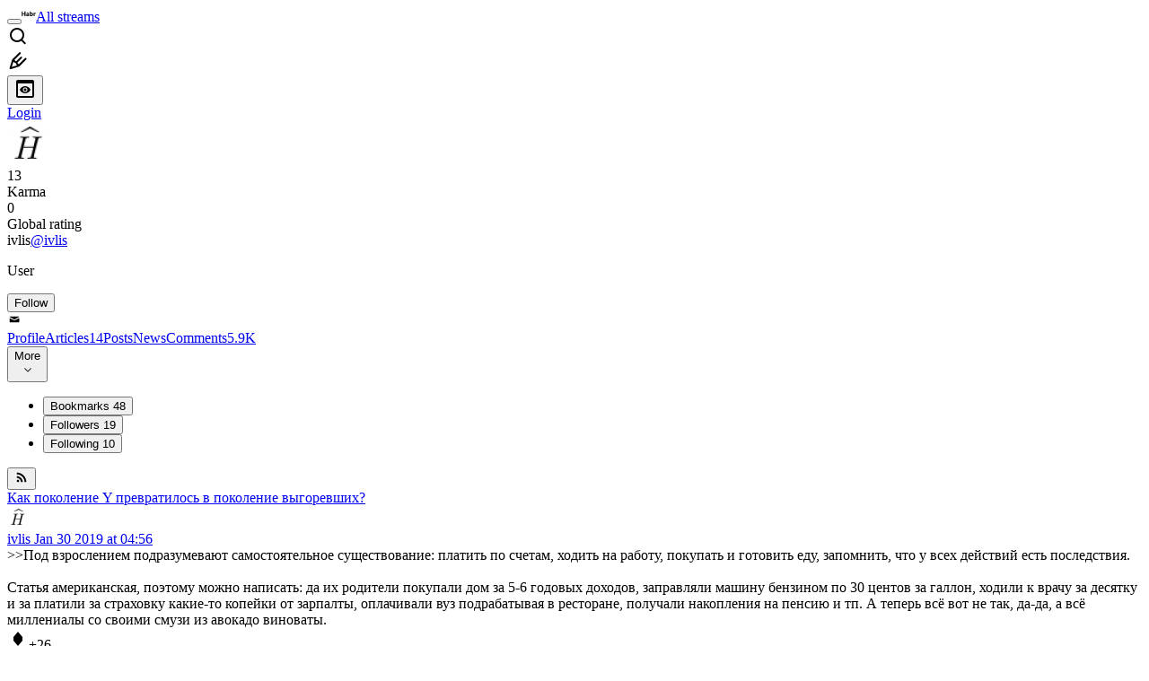

--- FILE ---
content_type: text/html; charset=utf-8
request_url: https://habr.com/en/users/ivlis/comments/page3/
body_size: 21487
content:
<!DOCTYPE html>
<html lang="en">

  <head>
    <title>Comments &#x2F; Profile of ivlis &#x2F; Habr</title>
<link rel="image_src" href="/img/habr_en.png" data-hid="2a79c45">
<link href="https://habr.com/en/users/ivlis/" rel="canonical" data-hid="e3fa780">
<meta itemprop="image" content="/img/habr_en.png">
<meta property="og:image" content="/img/habr_en.png">
<meta property="og:image:width" content="1200">
<meta property="og:image:height" content="630">
<meta property="aiturec:image" content="/img/habr_en.png">
<meta name="twitter:image" content="/img/habr_en.png">
<meta property="vk:image" content="/img/habr_en.png?format=vk">
<meta property="fb:app_id" content="444736788986613">
<meta property="fb:pages" content="472597926099084">
<meta name="twitter:card" content="summary_large_image">
<meta name="twitter:site" content="@habr_eng">
<meta property="og:locale" content="en_US">
<meta property="og:type" content="website">
<meta property="og:site_name" content="Habr">
<meta property="og:url" content="https://habr.com/en/users/ivlis/comments/page3/">
<link href="https://habr.com/en/rss/users/ivlis/comments/?fl=en" type="application/rss+xml" title rel="alternate" name="rss">
<meta property="og:title" content="Comments / Profile of ivlis">
    <meta charset="UTF-8">
    <meta name="viewport"
      content="width=device-width,initial-scale=1.0,viewport-fit=cover,minimum-scale=1">
    <meta name="referrer" content="unsafe-url">
    <style>
      /* cyrillic-ext */
      @font-face {
        font-family: 'Fira Sans';
        font-style: normal;
        font-weight: 400;
        font-display: swap;
        src: url(https://fonts.gstatic.com/s/firasans/v17/va9E4kDNxMZdWfMOD5VvmojLazX3dGTP.woff2) format('woff2');
        unicode-range: U+0460-052F, U+1C80-1C88, U+20B4, U+2DE0-2DFF, U+A640-A69F, U+FE2E-FE2F;
      }

      /* cyrillic */
      @font-face {
        font-family: 'Fira Sans';
        font-style: normal;
        font-weight: 400;
        font-display: swap;
        src: url(https://fonts.gstatic.com/s/firasans/v17/va9E4kDNxMZdWfMOD5Vvk4jLazX3dGTP.woff2) format('woff2');
        unicode-range: U+0301, U+0400-045F, U+0490-0491, U+04B0-04B1, U+2116;
      }

      /* latin-ext */
      @font-face {
        font-family: 'Fira Sans';
        font-style: normal;
        font-weight: 400;
        font-display: swap;
        src: url(https://fonts.gstatic.com/s/firasans/v17/va9E4kDNxMZdWfMOD5VvmYjLazX3dGTP.woff2) format('woff2');
        unicode-range: U+0100-02AF, U+0304, U+0308, U+0329, U+1E00-1E9F, U+1EF2-1EFF, U+2020, U+20A0-20AB, U+20AD-20C0, U+2113, U+2C60-2C7F, U+A720-A7FF;
      }

      /* latin */
      @font-face {
        font-family: 'Fira Sans';
        font-style: normal;
        font-weight: 400;
        font-display: swap;
        src: url(https://fonts.gstatic.com/s/firasans/v17/va9E4kDNxMZdWfMOD5Vvl4jLazX3dA.woff2) format('woff2');
        unicode-range: U+0000-00FF, U+0131, U+0152-0153, U+02BB-02BC, U+02C6, U+02DA, U+02DC, U+0304, U+0308, U+0329, U+2000-206F, U+2074, U+20AC, U+2122, U+2191, U+2193, U+2212, U+2215, U+FEFF, U+FFFD;
      }

      /* cyrillic-ext */
      @font-face {
        font-family: 'Fira Sans';
        font-style: normal;
        font-weight: 500;
        font-display: swap;
        src: url(https://fonts.gstatic.com/s/firasans/v17/va9B4kDNxMZdWfMOD5VnZKveSxf6Xl7Gl3LX.woff2) format('woff2');
        unicode-range: U+0460-052F, U+1C80-1C88, U+20B4, U+2DE0-2DFF, U+A640-A69F, U+FE2E-FE2F;
      }

      /* cyrillic */
      @font-face {
        font-family: 'Fira Sans';
        font-style: normal;
        font-weight: 500;
        font-display: swap;
        src: url(https://fonts.gstatic.com/s/firasans/v17/va9B4kDNxMZdWfMOD5VnZKveQhf6Xl7Gl3LX.woff2) format('woff2');
        unicode-range: U+0301, U+0400-045F, U+0490-0491, U+04B0-04B1, U+2116;
      }

      /* latin-ext */
      @font-face {
        font-family: 'Fira Sans';
        font-style: normal;
        font-weight: 500;
        font-display: swap;
        src: url(https://fonts.gstatic.com/s/firasans/v17/va9B4kDNxMZdWfMOD5VnZKveSBf6Xl7Gl3LX.woff2) format('woff2');
        unicode-range: U+0100-02AF, U+0304, U+0308, U+0329, U+1E00-1E9F, U+1EF2-1EFF, U+2020, U+20A0-20AB, U+20AD-20C0, U+2113, U+2C60-2C7F, U+A720-A7FF;
      }

      /* latin */
      @font-face {
        font-family: 'Fira Sans';
        font-style: normal;
        font-weight: 500;
        font-display: swap;
        src: url(https://fonts.gstatic.com/s/firasans/v17/va9B4kDNxMZdWfMOD5VnZKveRhf6Xl7Glw.woff2) format('woff2');
        unicode-range: U+0000-00FF, U+0131, U+0152-0153, U+02BB-02BC, U+02C6, U+02DA, U+02DC, U+0304, U+0308, U+0329, U+2000-206F, U+2074, U+20AC, U+2122, U+2191, U+2193, U+2212, U+2215, U+FEFF, U+FFFD;
      }

      /* cyrillic-ext */
      @font-face {
        font-family: 'Fira Sans';
        font-style: normal;
        font-weight: 700;
        font-display: swap;
        src: url(https://fonts.gstatic.com/s/firasans/v17/va9B4kDNxMZdWfMOD5VnLK3eSxf6Xl7Gl3LX.woff2) format('woff2');
        unicode-range: U+0460-052F, U+1C80-1C88, U+20B4, U+2DE0-2DFF, U+A640-A69F, U+FE2E-FE2F;
      }

      /* cyrillic */
      @font-face {
        font-family: 'Fira Sans';
        font-style: normal;
        font-weight: 700;
        font-display: swap;
        src: url(https://fonts.gstatic.com/s/firasans/v17/va9B4kDNxMZdWfMOD5VnLK3eQhf6Xl7Gl3LX.woff2) format('woff2');
        unicode-range: U+0301, U+0400-045F, U+0490-0491, U+04B0-04B1, U+2116;
      }

      /* latin-ext */
      @font-face {
        font-family: 'Fira Sans';
        font-style: normal;
        font-weight: 700;
        font-display: swap;
        src: url(https://fonts.gstatic.com/s/firasans/v17/va9B4kDNxMZdWfMOD5VnLK3eSBf6Xl7Gl3LX.woff2) format('woff2');
        unicode-range: U+0100-02AF, U+0304, U+0308, U+0329, U+1E00-1E9F, U+1EF2-1EFF, U+2020, U+20A0-20AB, U+20AD-20C0, U+2113, U+2C60-2C7F, U+A720-A7FF;
      }

      /* latin */
      @font-face {
        font-family: 'Fira Sans';
        font-style: normal;
        font-weight: 700;
        font-display: swap;
        src: url(https://fonts.gstatic.com/s/firasans/v17/va9B4kDNxMZdWfMOD5VnLK3eRhf6Xl7Glw.woff2) format('woff2');
        unicode-range: U+0000-00FF, U+0131, U+0152-0153, U+02BB-02BC, U+02C6, U+02DA, U+02DC, U+0304, U+0308, U+0329, U+2000-206F, U+2074, U+20AC, U+2122, U+2191, U+2193, U+2212, U+2215, U+FEFF, U+FFFD;
      }
    </style>
    <link rel="preload" href="https://assets.habr.com/habr-web/release_2.295.0/css/theme/light-v2.295.0.css" as="style" media="(prefers-color-scheme: light)" /><link rel="preload" href="https://assets.habr.com/habr-web/release_2.295.0/css/theme/dark-v2.295.0.css" as="style" media="(prefers-color-scheme: dark)" /><link id="light-colors" rel="stylesheet" href="https://assets.habr.com/habr-web/release_2.295.0/css/theme/light-v2.295.0.css" media="(prefers-color-scheme: light)" /><link id="dark-colors" rel="stylesheet" href="https://assets.habr.com/habr-web/release_2.295.0/css/theme/dark-v2.295.0.css" media="(prefers-color-scheme: dark)" />
    <script>window.i18nFetch = new Promise((res, rej) => {
            const xhr = new XMLHttpRequest();
            xhr.open('GET', '/js/i18n/en-compiled.8b63478a0fd184998c74cafa181b072f.json');
            xhr.responseType = 'json';
            xhr.onload = function(e) {
              if (this.status === 200) {
                res({en: xhr.response});
              } else {
                rej(e);
              }
            };
            xhr.send();
          });</script>
    <style>
      .grecaptcha-badge {
        visibility: hidden;
      }
    </style>
    <meta name="habr-version" content="2.295.0">
    
    <meta name="apple-mobile-web-app-status-bar-style" content="#303b44">
    <meta name="msapplication-TileColor" content="#629FBC">
    <meta name="apple-mobile-web-app-capable" content="yes">
    <meta name="mobile-web-app-capable" content="yes">
    <link rel="shortcut icon" type="image/png" sizes="16x16" href="https://assets.habr.com/habr-web/release_2.295.0/img/favicons/favicon-16.png">
    <link rel="shortcut icon" type="image/png" sizes="32x32" href="https://assets.habr.com/habr-web/release_2.295.0/img/favicons/favicon-32.png">
    <link rel="apple-touch-icon" type="image/png" sizes="76x76" href="https://assets.habr.com/habr-web/release_2.295.0/img/favicons/apple-touch-icon-76.png">
    <link rel="apple-touch-icon" type="image/png" sizes="120x120" href="https://assets.habr.com/habr-web/release_2.295.0/img/favicons/apple-touch-icon-120.png">
    <link rel="apple-touch-icon" type="image/png" sizes="152x152" href="https://assets.habr.com/habr-web/release_2.295.0/img/favicons/apple-touch-icon-152.png">
    <link rel="apple-touch-icon" type="image/png" sizes="180x180" href="https://assets.habr.com/habr-web/release_2.295.0/img/favicons/apple-touch-icon-180.png">
    <link rel="apple-touch-icon" type="image/png" sizes="256x256" href="https://assets.habr.com/habr-web/release_2.295.0/img/favicons/apple-touch-icon-256.png">
    <link rel="apple-touch-startup-image"
      media="screen and (device-width: 320px) and (device-height: 568px) and (-webkit-device-pixel-ratio: 2) and (orientation: landscape)"
      href="https://assets.habr.com/habr-web/release_2.295.0/img/splashes/splash_1136x640.png">
    <link rel="apple-touch-startup-image"
      media="screen and (device-width: 375px) and (device-height: 812px) and (-webkit-device-pixel-ratio: 3) and (orientation: landscape)"
      href="https://assets.habr.com/habr-web/release_2.295.0/img/splashes/splash_2436x1125.png">
    <link rel="apple-touch-startup-image"
      media="screen and (device-width: 414px) and (device-height: 896px) and (-webkit-device-pixel-ratio: 2) and (orientation: landscape)"
      href="https://assets.habr.com/habr-web/release_2.295.0/img/splashes/splash_1792x828.png">
    <link rel="apple-touch-startup-image"
      media="screen and (device-width: 414px) and (device-height: 896px) and (-webkit-device-pixel-ratio: 2) and (orientation: portrait)"
      href="https://assets.habr.com/habr-web/release_2.295.0/img/splashes/splash_828x1792.png">
    <link rel="apple-touch-startup-image"
      media="screen and (device-width: 375px) and (device-height: 667px) and (-webkit-device-pixel-ratio: 2) and (orientation: landscape)"
      href="https://assets.habr.com/habr-web/release_2.295.0/img/splashes/splash_1334x750.png">
    <link rel="apple-touch-startup-image"
      media="screen and (device-width: 414px) and (device-height: 896px) and (-webkit-device-pixel-ratio: 3) and (orientation: portrait)"
      href="https://assets.habr.com/habr-web/release_2.295.0/img/splashes/splash_1242x2668.png">
    <link rel="apple-touch-startup-image"
      media="screen and (device-width: 414px) and (device-height: 736px) and (-webkit-device-pixel-ratio: 3) and (orientation: landscape)"
      href="https://assets.habr.com/habr-web/release_2.295.0/img/splashes/splash_2208x1242.png">
    <link rel="apple-touch-startup-image"
      media="screen and (device-width: 375px) and (device-height: 812px) and (-webkit-device-pixel-ratio: 3) and (orientation: portrait)"
      href="https://assets.habr.com/habr-web/release_2.295.0/img/splashes/splash_1125x2436.png">
    <link rel="apple-touch-startup-image"
      media="screen and (device-width: 414px) and (device-height: 736px) and (-webkit-device-pixel-ratio: 3) and (orientation: portrait)"
      href="https://assets.habr.com/habr-web/release_2.295.0/img/splashes/splash_1242x2208.png">
    <link rel="apple-touch-startup-image"
      media="screen and (device-width: 1024px) and (device-height: 1366px) and (-webkit-device-pixel-ratio: 2) and (orientation: landscape)"
      href="https://assets.habr.com/habr-web/release_2.295.0/img/splashes/splash_2732x2048.png">
    <link rel="apple-touch-startup-image"
      media="screen and (device-width: 414px) and (device-height: 896px) and (-webkit-device-pixel-ratio: 3) and (orientation: landscape)"
      href="https://assets.habr.com/habr-web/release_2.295.0/img/splashes/splash_2688x1242.png">
    <link rel="apple-touch-startup-image"
      media="screen and (device-width: 834px) and (device-height: 1112px) and (-webkit-device-pixel-ratio: 2) and (orientation: landscape)"
      href="https://assets.habr.com/habr-web/release_2.295.0/img/splashes/splash_2224x1668.png">
    <link rel="apple-touch-startup-image"
      media="screen and (device-width: 375px) and (device-height: 667px) and (-webkit-device-pixel-ratio: 2) and (orientation: portrait)"
      href="https://assets.habr.com/habr-web/release_2.295.0/img/splashes/splash_750x1334.png">
    <link rel="apple-touch-startup-image"
      media="screen and (device-width: 1024px) and (device-height: 1366px) and (-webkit-device-pixel-ratio: 2) and (orientation: portrait)"
      href="https://assets.habr.com/habr-web/release_2.295.0/img/splashes/splash_2048x2732.png">
    <link rel="apple-touch-startup-image"
      media="screen and (device-width: 834px) and (device-height: 1194px) and (-webkit-device-pixel-ratio: 2) and (orientation: landscape)"
      href="https://assets.habr.com/habr-web/release_2.295.0/img/splashes/splash_2388x1668.png">
    <link rel="apple-touch-startup-image"
      media="screen and (device-width: 834px) and (device-height: 1112px) and (-webkit-device-pixel-ratio: 2) and (orientation: portrait)"
      href="https://assets.habr.com/habr-web/release_2.295.0/img/splashes/splash_1668x2224.png">
    <link rel="apple-touch-startup-image"
      media="screen and (device-width: 320px) and (device-height: 568px) and (-webkit-device-pixel-ratio: 2) and (orientation: portrait)"
      href="https://assets.habr.com/habr-web/release_2.295.0/img/splashes/splash_640x1136.png">
    <link rel="apple-touch-startup-image"
      media="screen and (device-width: 834px) and (device-height: 1194px) and (-webkit-device-pixel-ratio: 2) and (orientation: portrait)"
      href="https://assets.habr.com/habr-web/release_2.295.0/img/splashes/splash_1668x2388.png">
    <link rel="apple-touch-startup-image"
      media="screen and (device-width: 768px) and (device-height: 1024px) and (-webkit-device-pixel-ratio: 2) and (orientation: landscape)"
      href="https://assets.habr.com/habr-web/release_2.295.0/img/splashes/splash_2048x1536.png">
    <link rel="apple-touch-startup-image"
      media="screen and (device-width: 768px) and (device-height: 1024px) and (-webkit-device-pixel-ratio: 2) and (orientation: portrait)"
      href="https://assets.habr.com/habr-web/release_2.295.0/img/splashes/splash_1536x2048.png">
    <link rel="mask-icon" color="#77a2b6" href="https://assets.habr.com/habr-web/release_2.295.0/img/favicons/apple-touch-icon-120.svg">
    <link crossorigin="use-credentials" href="/manifest.webmanifest" rel="manifest">

    <link rel="preconnect" href="https://fonts.googleapis.com">
    <link rel="preconnect" href="https://fonts.gstatic.com" crossorigin>
    <link href="https://fonts.googleapis.com/css2?family=Inter:ital,opsz,wght@0,14..32,100..900;1,14..32,100..900" rel="stylesheet">

    <script async src="https://unpkg.com/pwacompat" crossorigin="anonymous"></script>
    <script>window.yaContextCb = window.yaContextCb || [];</script>
    <script>
      window.bus = {
        queue: {},
        cbs: {},
        on(event, cb) {
          if (!this.cbs[event]) this.cbs[event] = [];
          this.cbs[event].push(cb);
          if (this.queue[event]) {
            this.queue[event].forEach(e => cb(e));
          }
        },
        emit(event, payload) {
          if (!this.queue[event]) this.queue[event] = [];
          this.queue[event].push(payload);
          if (this.cbs[event]) this.cbs[event].forEach(cb => cb(payload));
        }
      }
    </script>
    <script src="https://yandex.ru/ads/system/context.js" async onerror="window.bus.emit('yandex-error')"></script>
    <script async src="https://cdn.skcrtxr.com/roxot-wrapper/js/roxot-manager.js?pid=c427193e-c45c-4b31-b9de-0d5bc41115fd" onerror="window.bus.emit('roxot-error')"></script>
  <link rel="preload" href="https://assets.habr.com/habr-web/release_2.295.0/js/chunk-vendors.c3026c80.js" as="script"><link rel="preload" href="https://assets.habr.com/habr-web/release_2.295.0/css/app.cbca04d2.css" as="style"><link rel="preload" href="https://assets.habr.com/habr-web/release_2.295.0/js/app.4a7f41fa.js" as="script"><link rel="preload" href="https://assets.habr.com/habr-web/release_2.295.0/css/page-user.fc83b00a.css" as="style"><link rel="preload" href="https://assets.habr.com/habr-web/release_2.295.0/js/page-user.bf0c09b6.js" as="script"><link rel="preload" href="https://assets.habr.com/habr-web/release_2.295.0/css/page-user-comments.a9c1a383.css" as="style"><link rel="preload" href="https://assets.habr.com/habr-web/release_2.295.0/js/page-user-comments.5e601409.js" as="script"><link rel="stylesheet" href="https://assets.habr.com/habr-web/release_2.295.0/css/app.cbca04d2.css"><link rel="stylesheet" href="https://assets.habr.com/habr-web/release_2.295.0/css/page-user.fc83b00a.css"><link rel="stylesheet" href="https://assets.habr.com/habr-web/release_2.295.0/css/page-user-comments.a9c1a383.css"></head>
  <body>
    
    <div id="mount"><div id="app"><div class="tm-layout__wrapper"><!--[--><!----><div></div><div class="header-banner-wrapper"><div class="element-wrapper above-header" style="--754c4550:100%;--56cb6579:auto;"><!--[--><div class="placeholder-wrapper banner-container__placeholder"><!----><!----><!----><!----><!----><!----><!----><!----><!----><!----><!----><!----><!----><!----><!----><!----><!----><!----><!----><!----><!----><!----><!----><!----><!----><!----><!----><!----><!----><!----><!----><!----><!----><div class="adfox-banner-placeholder above-header" data-v-24012b5e><div class="image loads" data-v-24012b5e></div><div class="lines" data-v-24012b5e><div class="line loads" data-v-24012b5e></div><div class="line loads" data-v-24012b5e></div><div class="line loads" data-v-24012b5e></div></div></div><!----><!----><!----></div><!--[--><div id="adfox_175449164307199013" class="banner-target"></div><!--]--><!--]--></div></div><header class="tm-header tm-header" data-test-id="header"><!----><!----><div class="tm-page-width"><!--[--><div class="tm-header__container"><button aria-expanded="false" aria-label="Toggle menu" class="burger-button tm-header__button tm-header__burger" data-v-56ed7aae><span class="line top" data-v-56ed7aae></span><span class="line middle" data-v-56ed7aae></span><span class="line bottom" data-v-56ed7aae></span></button><span class="tm-header__logo-wrap"><a class="tm-header__logo tm-header__logo_hl-en tm-header__logo" href="/en/feed"><svg class="tm-svg-img tm-header__icon" height="16" width="16"><title>Habr</title><use xlink:href="/img/habr-logo-en.svg#logo"></use></svg></a></span><span class="tm-header__divider"></span><!--[--><a class="tm-header__all-flows" href="/en/articles/">All streams</a><!--]--><!----><div class="tm-header-user-menu tm-base-layout__user-menu"><a href="/en/search/" class="tm-header-user-menu__item tm-header-user-menu__search" data-test-id="search-button"><svg class="tm-svg-img tm-header-user-menu__icon tm-header-user-menu__icon_search" height="24" width="24"><title>Search</title><use xlink:href="/img/megazord-v28.cba4c116..svg#search"></use></svg></a><!----><!----><div class="tm-header-user-menu__item tm-header-user-menu__write"><a href="/en/sandbox/start/" class=""><svg class="tm-svg-img tm-header-user-menu__icon tm-header-user-menu__icon_write" height="24" width="24"><title>Write a publication</title><use xlink:href="/img/megazord-v28.cba4c116..svg#write"></use></svg></a><!----></div><!--[--><div class="tm-header-user-menu__item"><button class="tm-header-user-menu__toggle" data-test-id="user-menu-settings"><svg class="tm-svg-img tm-header-user-menu__icon" height="24" width="24"><title>Settings</title><use xlink:href="/img/megazord-v28.cba4c116..svg#page-settings"></use></svg></button></div><a href="https://habr.com/kek/v1/auth/habrahabr/?back=/en/users/ivlis/comments/page3/&amp;hl=en" rel="nofollow" class="tm-header-user-menu__item tm-header-user-menu__login" role="button"><!--[-->Login<!--]--></a><!--]--><template><!----></template><!--teleport start--><!--teleport end--></div></div><!--]--></div></header><div class="tm-layout"><div class="tm-page-progress-bar"></div><!----><div class="tm-page-width"><!--[--><!----><!----><!----><!--]--></div><main class="tm-layout__container"><div class="tm-page tm-user" data-async-called="true" style="--1225c589:0;--8a5a8d12:0;"><!----><div class="tm-page-width"><!--[--><!----><div class="tm-page__wrapper"><!----><div class="tm-page__main_has-sidebar tm-page__main"><div class="pull-down"><!----><div class="pull-down__header" style="height:0px;"><div class="pull-down__content" style="bottom:10px;"><svg class="tm-svg-img pull-down__icon pull-down__arrow" height="24" width="24"><title>Pull to refresh</title><use xlink:href="/img/megazord-v28.cba4c116..svg#pull-arrow"></use></svg></div></div><!--[--><!--[--><section class="tm-block tm-block tm-block_spacing-bottom"><!----><!--[--><!--[--><div class="tm-user-card tm-user-card tm-user-card_variant-profile tm-user__user-card" data-async-called="true"><div class="tm-user-card__info-container"><div class="tm-user-card__header"><div class="tm-user-card__header-data"><a href="/en/users/ivlis/" class="router-link-active tm-user-card__userpic tm-user-card__userpic_size-48"><!--[--><div class="tm-entity-image"><img alt="" class="tm-entity-image__pic" src="//habrastorage.org/getpro/habr/avatars/ba5/818/78a/ba581878ac80afc689524b1d3a9d039f.png"></div><!--]--></a><div class="tm-user-card__meta"><div class="tm-counter-container karma" title=" 437 votes " data-v-544d285f><div class="tm-counter-container__header"><!--[--><div class="karma-display positive" data-v-544d285f data-v-3881f4ba>13</div><!----><!--]--></div><div class="tm-counter-container__footer"><!--[--><div class="karma-text" data-v-544d285f>Karma</div><!--teleport start--><!--teleport end--><!--]--></div></div><div class="tm-counter-container"><div class="tm-counter-container__header"><!--[--><!--[--><!--]--><div class="tm-votes-lever tm-votes-lever tm-votes-lever_appearance-rating"><!----><div class="tm-votes-lever__score tm-votes-lever__score_appearance-rating tm-votes-lever__score" data-test-id="lever-score"><!--[--><span><span class="tm-votes-lever__score-counter tm-votes-lever__score-counter_rating tm-votes-lever__score-counter" data-test-id="votes-score-counter">0</span></span><!--]--></div><!----></div><!--]--></div><div class="tm-counter-container__footer"><!--[--><span class="tm-rating__text tm-rating__text">Global rating</span><!--]--></div></div></div></div></div><div class="tm-user-card__info tm-user-card__info_variant-profile tm-user-card__info"><div class="tm-user-card__title tm-user-card__title_variant-profile tm-user-card__title"><span class="tm-user-card__name tm-user-card__name_variant-profile tm-user-card__name">ivlis</span><a href="/en/users/ivlis/" class="router-link-active tm-user-card__nickname tm-user-card__nickname tm-user-card__nickname_variant-profile"><!--[-->@ivlis<!--]--></a><!----></div><p class="tm-user-card__short-info tm-user-card__short-info_variant-profile tm-user-card__short-info" data-test-id="user-card-speciality">User</p></div></div><!----><div class="tm-user-card__buttons tm-user-card__buttons_variant-profile tm-user-card__buttons"><!----><div class="tm-user-card__button"><div class="tm-button-follow tm-user-card__button-follow"><!----><button class="tm-button-follow__button tm-button-follow__button_big" data-test-id="follow-button" type="button">Follow</button></div></div><!----><!--[--><div class="tm-user-card__button tm-user-card__button_write" data-test-id="user-card-conversations"><svg class="tm-svg-img tm-user-card__button-icon" height="16" width="16"><title>Send message</title><use xlink:href="/img/megazord-v28.cba4c116..svg#mail"></use></svg></div><!--]--><!----><!----></div><!----></div><div class="tabs tm-user__tabs" data-test-id="container" data-v-681e7545><div class="tabs-padding-area" data-test-id="scroll-area" data-v-681e7545><!--[--><span class="tab-item" data-v-681e7545><!--[--><a class="tab-link" href="/en/users/ivlis/" data-v-681e7545><!--[-->Profile<!--]--><!----><!----></a><!--]--></span><span class="tab-item" data-v-681e7545><!--[--><a class="tab-link" href="/en/users/ivlis/articles/" data-v-681e7545><!--[-->Articles<!--]--><span class="tab-counter" data-test-id="tab-counter-1" title="14" data-v-681e7545>14</span><!----></a><!--]--></span><span class="tab-item" data-v-681e7545><!--[--><a class="tab-link" href="/en/users/ivlis/posts/" data-v-681e7545><!--[-->Posts<!--]--><!----><!----></a><!--]--></span><span class="tab-item" data-v-681e7545><!--[--><a class="tab-link" href="/en/users/ivlis/news/" data-v-681e7545><!--[-->News<!--]--><!----><!----></a><!--]--></span><span class="tab-item" data-v-681e7545><!--[--><a class="tab-link active" href="/en/users/ivlis/comments/" data-v-681e7545><!--[-->Comments<!--]--><span class="tab-counter" data-test-id="tab-counter-4" title="5890" data-v-681e7545>5.9K</span><!----></a><!--]--></span><!--]--></div><div class="tabs-dropdown" data-test-id="tabs-dropdown" data-v-681e7545><div class="tm-navigation-dropdown tm-navigation-dropdown tm-navigation-dropdown_variant-tabs" data-v-681e7545><div class="tm-navigation-dropdown__wrapper"><button class="tm-navigation-dropdown__button tm-navigation-dropdown__button tm-navigation-dropdown__button_variant-tabs"><div class="tm-navigation-dropdown__button-text">More</div><svg class="tm-svg-img icon_dropdown-arrow" height="16" width="16"><title>Dropdown</title><use xlink:href="/img/megazord-v28.cba4c116..svg#arrow-down"></use></svg></button><!--[--><!--]--></div><ul class="tm-navigation-dropdown__options_absolute tm-navigation-dropdown__options" style=""><!--[--><li class="tm-navigation-dropdown__option"><button class="tm-navigation-dropdown__option-button tm-navigation-dropdown__option-button_variant-tabs">Bookmarks <span class="tm-navigation-dropdown__option-count">48</span></button></li><li class="tm-navigation-dropdown__option"><button class="tm-navigation-dropdown__option-button tm-navigation-dropdown__option-button_variant-tabs">Followers <span class="tm-navigation-dropdown__option-count">19</span></button></li><li class="tm-navigation-dropdown__option"><button class="tm-navigation-dropdown__option-button tm-navigation-dropdown__option-button_variant-tabs">Following <span class="tm-navigation-dropdown__option-count">10</span></button></li><!--]--></ul></div></div></div><!----><div class="tm-user__under-navigation"><!----><button class="tm-rss-button tm-rss-button_default tm-user__rss"><span class="tm-svg-icon__wrapper tm-rss-button__icon"><svg class="tm-svg-img tm-svg-icon" height="16" width="16"><title>Copy RSS link</title><use xlink:href="/img/megazord-v28.cba4c116..svg#rss"></use></svg></span></button></div><!----><!--]--><!--]--><!----></section><!----><!----><div class="tm-user-comments" data-async-called="true"><!--[--><div></div><div class="tm-user-comments__list"><!--[--><div class="tm-user-comment-card"><!----><div class="tm-user-comment-card__title"><a href="/en/articles/438070/" class="tm-user-comments__title-link"><span>Как поколение Y превратилось в поколение выгоревших?</span></a></div><div class="tm-comment" data-gallery-root data-v-26b4dc66><header class="tm-comment__header" data-comment-header tabindex="-1"><div class="tm-comment__header-inner"><span class="tm-user-info tm-comment__user-info"><a href="/en/users/ivlis/" class="router-link-active tm-user-info__userpic" data-test-id="user-info-pic"><!--[--><div class="tm-entity-image"><img alt="" class="tm-entity-image__pic" height="24" src="//habrastorage.org/r/w48/getpro/habr/avatars/ba5/818/78a/ba581878ac80afc689524b1d3a9d039f.png" width="24"></div><!--]--></a><span class="tm-user-info__user tm-user-info__user_appearance-default" data-test-id="user-info-description"><a href="/en/users/ivlis/" class="router-link-active tm-user-info__username" data-test-id="user-info-username"><!--[-->ivlis<!--]--></a><!----><!--[--><!--[--><!--[--><a href="/en/articles/438070/comments/#comment_19679986" class="comment-link" data-v-26b4dc66><!--[--><time data-allow-mismatch datetime="2019-01-30T04:56:14.000Z" title="2019-01-30, 04:56" data-v-26b4dc66> Jan  30 2019 at 04:56</time><!--]--></a><!--]--><!--]--><!--]--></span></span></div><!----></header><div class="tm-comment__body-content" style=""><div xmlns="http://www.w3.org/1999/xhtml">&gt;&gt;Под взрослением подразумевают самостоятельное существование: платить по счетам, ходить на работу, покупать и готовить еду, запомнить, что у всех действий есть последствия. <br/>
<br/>
Статья американская, поэтому можно написать: да их родители покупали дом за 5-6 годовых доходов, заправляли машину бензином по 30 центов за галлон, ходили к врачу за десятку и за платили за страховку какие-то копейки от зарпалты, оплачивали вуз подрабатывая в ресторане, получали накопления на пенсию и тп. А теперь всё вот не так, да-да, а всё миллениалы со своими смузи из авокадо виноваты.</div></div><!----><!----></div><div class="tm-comment-footer tm-comment__footer" is-look-button-visible="true" is-reply-button-visible="false" data-v-f1185be1><!--[--><div class="tm-votes-meter votes-meter" data-v-f1185be1><svg class="tm-svg-img tm-votes-meter__icon tm-votes-meter__icon tm-votes-meter__icon_appearance-comment" height="24" width="24"><title>Total votes 26: ↑26 and ↓0</title><use xlink:href="/img/megazord-v28.cba4c116..svg#counter-rating"></use></svg><span class="tm-votes-meter__value tm-votes-meter__value_positive tm-votes-meter__value_appearance-comment tm-votes-meter__value_rating tm-votes-meter__value" data-test-id="votes-meter-value" title="Total votes 26: ↑26 and ↓0">+26</span></div><!--[--><a href="/en/articles/438070/comments/#comment_19679986" class="footer-button" data-v-f1185be1><!--[-->Look<!--]--></a><!--]--><button class="bookmarks-button footer-button footer-button--with-icon" title="Add to bookmarks" type="button" data-v-f1185be1 data-v-861e2740><span class="tm-svg-icon__wrapper icon" data-v-861e2740><svg class="tm-svg-img tm-svg-icon" height="24" width="24"><title>Add to bookmarks</title><use xlink:href="/img/megazord-v28.cba4c116..svg#counter-favorite"></use></svg></span><!----></button><!--]--><div data-v-f1185be1></div><!----></div></div><div class="tm-user-comment-card"><!----><div class="tm-user-comment-card__title"><a href="/en/articles/437634/" class="tm-user-comments__title-link"><span>Беспроводной машрутизатор своими руками</span></a></div><div class="tm-comment" data-gallery-root data-v-26b4dc66><header class="tm-comment__header" data-comment-header tabindex="-1"><div class="tm-comment__header-inner"><span class="tm-user-info tm-comment__user-info"><a href="/en/users/ivlis/" class="router-link-active tm-user-info__userpic" data-test-id="user-info-pic"><!--[--><div class="tm-entity-image"><img alt="" class="tm-entity-image__pic" height="24" src="//habrastorage.org/r/w48/getpro/habr/avatars/ba5/818/78a/ba581878ac80afc689524b1d3a9d039f.png" width="24"></div><!--]--></a><span class="tm-user-info__user tm-user-info__user_appearance-default" data-test-id="user-info-description"><a href="/en/users/ivlis/" class="router-link-active tm-user-info__username" data-test-id="user-info-username"><!--[-->ivlis<!--]--></a><!----><!--[--><!--[--><!--[--><a href="/en/articles/437634/comments/#comment_19669422" class="comment-link" data-v-26b4dc66><!--[--><time data-allow-mismatch datetime="2019-01-27T17:40:31.000Z" title="2019-01-27, 17:40" data-v-26b4dc66> Jan  27 2019 at 17:40</time><!--]--></a><!--]--><!--]--><!--]--></span></span></div><!----></header><div class="tm-comment__body-content" style=""><div xmlns="http://www.w3.org/1999/xhtml">У меня Google OnHub от того же TP-link, работает месяцами без каких либо проблем.</div></div><!----><!----></div><div class="tm-comment-footer tm-comment__footer" is-look-button-visible="true" is-reply-button-visible="false" data-v-f1185be1><!--[--><div class="tm-votes-meter votes-meter" data-v-f1185be1><svg class="tm-svg-img tm-votes-meter__icon tm-votes-meter__icon tm-votes-meter__icon_appearance-comment" height="24" width="24"><title>This comment wasn’t rated yet</title><use xlink:href="/img/megazord-v28.cba4c116..svg#counter-rating"></use></svg><span class="tm-votes-meter__value tm-votes-meter__value_appearance-comment tm-votes-meter__value_rating tm-votes-meter__value" data-test-id="votes-meter-value" title="This comment wasn’t rated yet">0</span></div><!--[--><a href="/en/articles/437634/comments/#comment_19669422" class="footer-button" data-v-f1185be1><!--[-->Look<!--]--></a><!--]--><button class="bookmarks-button footer-button footer-button--with-icon" title="Add to bookmarks" type="button" data-v-f1185be1 data-v-861e2740><span class="tm-svg-icon__wrapper icon" data-v-861e2740><svg class="tm-svg-img tm-svg-icon" height="24" width="24"><title>Add to bookmarks</title><use xlink:href="/img/megazord-v28.cba4c116..svg#counter-favorite"></use></svg></span><!----></button><!--]--><div data-v-f1185be1></div><!----></div></div><div class="tm-user-comment-card"><!----><div class="tm-user-comment-card__title"><a href="/en/articles/435796/" class="tm-user-comments__title-link"><span>О том, как из C# я перешел в Elixir/Phoenix</span></a></div><div class="tm-comment" data-gallery-root data-v-26b4dc66><header class="tm-comment__header" data-comment-header tabindex="-1"><div class="tm-comment__header-inner"><span class="tm-user-info tm-comment__user-info"><a href="/en/users/ivlis/" class="router-link-active tm-user-info__userpic" data-test-id="user-info-pic"><!--[--><div class="tm-entity-image"><img alt="" class="tm-entity-image__pic" height="24" src="//habrastorage.org/r/w48/getpro/habr/avatars/ba5/818/78a/ba581878ac80afc689524b1d3a9d039f.png" width="24"></div><!--]--></a><span class="tm-user-info__user tm-user-info__user_appearance-default" data-test-id="user-info-description"><a href="/en/users/ivlis/" class="router-link-active tm-user-info__username" data-test-id="user-info-username"><!--[-->ivlis<!--]--></a><!----><!--[--><!--[--><!--[--><a href="/en/articles/435796/comments/#comment_19605036" class="comment-link" data-v-26b4dc66><!--[--><time data-allow-mismatch datetime="2019-01-11T20:35:58.000Z" title="2019-01-11, 20:35" data-v-26b4dc66> Jan  11 2019 at 20:35</time><!--]--></a><!--]--><!--]--><!--]--></span></span></div><!----></header><div class="tm-comment__body-content" style=""><div xmlns="http://www.w3.org/1999/xhtml">А чем по вашему Элексир лучше нативного Эрланга? Для меня как раз Эрланг показался абсолютно идеальным языком, а Элексир с какими-то костылями для переходящих с процедурных.</div></div><!----><!----></div><div class="tm-comment-footer tm-comment__footer" is-look-button-visible="true" is-reply-button-visible="false" data-v-f1185be1><!--[--><div class="tm-votes-meter votes-meter" data-v-f1185be1><svg class="tm-svg-img tm-votes-meter__icon tm-votes-meter__icon tm-votes-meter__icon_appearance-comment" height="24" width="24"><title>Total votes 3: ↑3 and ↓0</title><use xlink:href="/img/megazord-v28.cba4c116..svg#counter-rating"></use></svg><span class="tm-votes-meter__value tm-votes-meter__value_positive tm-votes-meter__value_appearance-comment tm-votes-meter__value_rating tm-votes-meter__value" data-test-id="votes-meter-value" title="Total votes 3: ↑3 and ↓0">+3</span></div><!--[--><a href="/en/articles/435796/comments/#comment_19605036" class="footer-button" data-v-f1185be1><!--[-->Look<!--]--></a><!--]--><button class="bookmarks-button footer-button footer-button--with-icon" title="Add to bookmarks" type="button" data-v-f1185be1 data-v-861e2740><span class="tm-svg-icon__wrapper icon" data-v-861e2740><svg class="tm-svg-img tm-svg-icon" height="24" width="24"><title>Add to bookmarks</title><use xlink:href="/img/megazord-v28.cba4c116..svg#counter-favorite"></use></svg></span><!----></button><!--]--><div data-v-f1185be1></div><!----></div></div><div class="tm-user-comment-card"><!----><div class="tm-user-comment-card__title"><a href="/en/articles/435422/" class="tm-user-comments__title-link"><span>Как в Кремниевой долине относятся к опытным людям</span></a></div><div class="tm-comment" data-gallery-root data-v-26b4dc66><header class="tm-comment__header" data-comment-header tabindex="-1"><div class="tm-comment__header-inner"><span class="tm-user-info tm-comment__user-info"><a href="/en/users/ivlis/" class="router-link-active tm-user-info__userpic" data-test-id="user-info-pic"><!--[--><div class="tm-entity-image"><img alt="" class="tm-entity-image__pic" height="24" src="//habrastorage.org/r/w48/getpro/habr/avatars/ba5/818/78a/ba581878ac80afc689524b1d3a9d039f.png" width="24"></div><!--]--></a><span class="tm-user-info__user tm-user-info__user_appearance-default" data-test-id="user-info-description"><a href="/en/users/ivlis/" class="router-link-active tm-user-info__username" data-test-id="user-info-username"><!--[-->ivlis<!--]--></a><!----><!--[--><!--[--><!--[--><a href="/en/articles/435422/comments/#comment_19596868" class="comment-link" data-v-26b4dc66><!--[--><time data-allow-mismatch datetime="2019-01-09T20:02:30.000Z" title="2019-01-09, 20:02" data-v-26b4dc66> Jan  9 2019 at 20:02</time><!--]--></a><!--]--><!--]--><!--]--></span></span></div><!----></header><div class="tm-comment__body-content" style=""><div xmlns="http://www.w3.org/1999/xhtml">Реальная проблема, что приходящий вчерашний студент может получать денег больше чем проработавший в компании всю жизнь специалист. Причём второй ещё и учит первого.</div></div><!----><!----></div><div class="tm-comment-footer tm-comment__footer" is-look-button-visible="true" is-reply-button-visible="false" data-v-f1185be1><!--[--><div class="tm-votes-meter votes-meter" data-v-f1185be1><svg class="tm-svg-img tm-votes-meter__icon tm-votes-meter__icon tm-votes-meter__icon_appearance-comment" height="24" width="24"><title>Total votes 3: ↑3 and ↓0</title><use xlink:href="/img/megazord-v28.cba4c116..svg#counter-rating"></use></svg><span class="tm-votes-meter__value tm-votes-meter__value_positive tm-votes-meter__value_appearance-comment tm-votes-meter__value_rating tm-votes-meter__value" data-test-id="votes-meter-value" title="Total votes 3: ↑3 and ↓0">+3</span></div><!--[--><a href="/en/articles/435422/comments/#comment_19596868" class="footer-button" data-v-f1185be1><!--[-->Look<!--]--></a><!--]--><button class="bookmarks-button footer-button footer-button--with-icon" title="Add to bookmarks" type="button" data-v-f1185be1 data-v-861e2740><span class="tm-svg-icon__wrapper icon" data-v-861e2740><svg class="tm-svg-img tm-svg-icon" height="24" width="24"><title>Add to bookmarks</title><use xlink:href="/img/megazord-v28.cba4c116..svg#counter-favorite"></use></svg></span><!----></button><!--]--><div data-v-f1185be1></div><!----></div></div><div class="tm-user-comment-card"><!----><div class="tm-user-comment-card__title"><a href="/en/articles/435422/" class="tm-user-comments__title-link"><span>Как в Кремниевой долине относятся к опытным людям</span></a></div><div class="tm-comment" data-gallery-root data-v-26b4dc66><header class="tm-comment__header" data-comment-header tabindex="-1"><div class="tm-comment__header-inner"><span class="tm-user-info tm-comment__user-info"><a href="/en/users/ivlis/" class="router-link-active tm-user-info__userpic" data-test-id="user-info-pic"><!--[--><div class="tm-entity-image"><img alt="" class="tm-entity-image__pic" height="24" src="//habrastorage.org/r/w48/getpro/habr/avatars/ba5/818/78a/ba581878ac80afc689524b1d3a9d039f.png" width="24"></div><!--]--></a><span class="tm-user-info__user tm-user-info__user_appearance-default" data-test-id="user-info-description"><a href="/en/users/ivlis/" class="router-link-active tm-user-info__username" data-test-id="user-info-username"><!--[-->ivlis<!--]--></a><!----><!--[--><!--[--><!--[--><a href="/en/articles/435422/comments/#comment_19596854" class="comment-link" data-v-26b4dc66><!--[--><time data-allow-mismatch datetime="2019-01-09T19:57:48.000Z" title="2019-01-09, 19:57" data-v-26b4dc66> Jan  9 2019 at 19:57</time><!--]--></a><!--]--><!--]--><!--]--></span></span></div><!----></header><div class="tm-comment__body-content" style=""><div xmlns="http://www.w3.org/1999/xhtml">Умный человек, вообще не важно из какой области, разберется какой «таймер» куда ставить дня за два и за ещё два уделает «опытного» каргокультера на его же поле. Всегда.</div></div><!----><!----></div><div class="tm-comment-footer tm-comment__footer" is-look-button-visible="true" is-reply-button-visible="false" data-v-f1185be1><!--[--><div class="tm-votes-meter votes-meter" data-v-f1185be1><svg class="tm-svg-img tm-votes-meter__icon tm-votes-meter__icon tm-votes-meter__icon_appearance-comment" height="24" width="24"><title>Total votes 8: ↑8 and ↓0</title><use xlink:href="/img/megazord-v28.cba4c116..svg#counter-rating"></use></svg><span class="tm-votes-meter__value tm-votes-meter__value_positive tm-votes-meter__value_appearance-comment tm-votes-meter__value_rating tm-votes-meter__value" data-test-id="votes-meter-value" title="Total votes 8: ↑8 and ↓0">+8</span></div><!--[--><a href="/en/articles/435422/comments/#comment_19596854" class="footer-button" data-v-f1185be1><!--[-->Look<!--]--></a><!--]--><button class="bookmarks-button footer-button footer-button--with-icon" title="Add to bookmarks" type="button" data-v-f1185be1 data-v-861e2740><span class="tm-svg-icon__wrapper icon" data-v-861e2740><svg class="tm-svg-img tm-svg-icon" height="24" width="24"><title>Add to bookmarks</title><use xlink:href="/img/megazord-v28.cba4c116..svg#counter-favorite"></use></svg></span><!----></button><!--]--><div data-v-f1185be1></div><!----></div></div><div class="tm-user-comment-card"><!----><div class="tm-user-comment-card__title"><a href="/en/companies/flant/articles/433754/" class="tm-user-comments__title-link"><span>Slack банит аккаунты из Крыма</span></a></div><div class="tm-comment" data-gallery-root data-v-26b4dc66><header class="tm-comment__header" data-comment-header tabindex="-1"><div class="tm-comment__header-inner"><span class="tm-user-info tm-comment__user-info"><a href="/en/users/ivlis/" class="router-link-active tm-user-info__userpic" data-test-id="user-info-pic"><!--[--><div class="tm-entity-image"><img alt="" class="tm-entity-image__pic" height="24" src="//habrastorage.org/r/w48/getpro/habr/avatars/ba5/818/78a/ba581878ac80afc689524b1d3a9d039f.png" width="24"></div><!--]--></a><span class="tm-user-info__user tm-user-info__user_appearance-default" data-test-id="user-info-description"><a href="/en/users/ivlis/" class="router-link-active tm-user-info__username" data-test-id="user-info-username"><!--[-->ivlis<!--]--></a><!----><!--[--><!--[--><!--[--><a href="/en/companies/flant/articles/433754/comments/#comment_19531534" class="comment-link" data-v-26b4dc66><!--[--><time data-allow-mismatch datetime="2018-12-20T22:29:58.000Z" title="2018-12-20, 22:29" data-v-26b4dc66> Dec  20 2018 at 22:29</time><!--]--></a><!--]--><!--]--><!--]--></span></span></div><!----></header><div class="tm-comment__body-content" style=""><div xmlns="http://www.w3.org/1999/xhtml">Там есть разные уровни проектов, на некоторые (чисто академические) темы берут кого угодно (иначе кто же будет работать), но есть ограничения по странам. С ГК уже можно подняться на уровень повыше и тп. <br/>
<br/>
Кстати, к именно вооружению все эти темы имеют практически нулевое отношение. Ну кроме как компом можно кому-то по голове дать :)</div></div><!----><!----></div><div class="tm-comment-footer tm-comment__footer" is-look-button-visible="true" is-reply-button-visible="false" data-v-f1185be1><!--[--><div class="tm-votes-meter votes-meter" data-v-f1185be1><svg class="tm-svg-img tm-votes-meter__icon tm-votes-meter__icon tm-votes-meter__icon_appearance-comment" height="24" width="24"><title>This comment wasn’t rated yet</title><use xlink:href="/img/megazord-v28.cba4c116..svg#counter-rating"></use></svg><span class="tm-votes-meter__value tm-votes-meter__value_appearance-comment tm-votes-meter__value_rating tm-votes-meter__value" data-test-id="votes-meter-value" title="This comment wasn’t rated yet">0</span></div><!--[--><a href="/en/companies/flant/articles/433754/comments/#comment_19531534" class="footer-button" data-v-f1185be1><!--[-->Look<!--]--></a><!--]--><button class="bookmarks-button footer-button footer-button--with-icon" title="Add to bookmarks" type="button" data-v-f1185be1 data-v-861e2740><span class="tm-svg-icon__wrapper icon" data-v-861e2740><svg class="tm-svg-img tm-svg-icon" height="24" width="24"><title>Add to bookmarks</title><use xlink:href="/img/megazord-v28.cba4c116..svg#counter-favorite"></use></svg></span><!----></button><!--]--><div data-v-f1185be1></div><!----></div></div><div class="tm-user-comment-card"><!----><div class="tm-user-comment-card__title"><a href="/en/companies/flant/articles/433754/" class="tm-user-comments__title-link"><span>Slack банит аккаунты из Крыма</span></a></div><div class="tm-comment" data-gallery-root data-v-26b4dc66><header class="tm-comment__header" data-comment-header tabindex="-1"><div class="tm-comment__header-inner"><span class="tm-user-info tm-comment__user-info"><a href="/en/users/ivlis/" class="router-link-active tm-user-info__userpic" data-test-id="user-info-pic"><!--[--><div class="tm-entity-image"><img alt="" class="tm-entity-image__pic" height="24" src="//habrastorage.org/r/w48/getpro/habr/avatars/ba5/818/78a/ba581878ac80afc689524b1d3a9d039f.png" width="24"></div><!--]--></a><span class="tm-user-info__user tm-user-info__user_appearance-default" data-test-id="user-info-description"><a href="/en/users/ivlis/" class="router-link-active tm-user-info__username" data-test-id="user-info-username"><!--[-->ivlis<!--]--></a><!----><!--[--><!--[--><!--[--><a href="/en/companies/flant/articles/433754/comments/#comment_19530374" class="comment-link" data-v-26b4dc66><!--[--><time data-allow-mismatch datetime="2018-12-20T17:13:41.000Z" title="2018-12-20, 17:13" data-v-26b4dc66> Dec  20 2018 at 17:13</time><!--]--></a><!--]--><!--]--><!--]--></span></span></div><!----></header><div class="tm-comment__body-content" style=""><div xmlns="http://www.w3.org/1999/xhtml">Потому что ITAR.</div></div><!----><!----></div><div class="tm-comment-footer tm-comment__footer" is-look-button-visible="true" is-reply-button-visible="false" data-v-f1185be1><!--[--><div class="tm-votes-meter votes-meter" data-v-f1185be1><svg class="tm-svg-img tm-votes-meter__icon tm-votes-meter__icon tm-votes-meter__icon_appearance-comment" height="24" width="24"><title>This comment wasn’t rated yet</title><use xlink:href="/img/megazord-v28.cba4c116..svg#counter-rating"></use></svg><span class="tm-votes-meter__value tm-votes-meter__value_appearance-comment tm-votes-meter__value_rating tm-votes-meter__value" data-test-id="votes-meter-value" title="This comment wasn’t rated yet">0</span></div><!--[--><a href="/en/companies/flant/articles/433754/comments/#comment_19530374" class="footer-button" data-v-f1185be1><!--[-->Look<!--]--></a><!--]--><button class="bookmarks-button footer-button footer-button--with-icon" title="Add to bookmarks" type="button" data-v-f1185be1 data-v-861e2740><span class="tm-svg-icon__wrapper icon" data-v-861e2740><svg class="tm-svg-img tm-svg-icon" height="24" width="24"><title>Add to bookmarks</title><use xlink:href="/img/megazord-v28.cba4c116..svg#counter-favorite"></use></svg></span><!----></button><!--]--><div data-v-f1185be1></div><!----></div></div><div class="tm-user-comment-card"><!----><div class="tm-user-comment-card__title"><a href="/en/companies/flant/articles/433754/" class="tm-user-comments__title-link"><span>Slack банит аккаунты из Крыма</span></a></div><div class="tm-comment" data-gallery-root data-v-26b4dc66><header class="tm-comment__header" data-comment-header tabindex="-1"><div class="tm-comment__header-inner"><span class="tm-user-info tm-comment__user-info"><a href="/en/users/ivlis/" class="router-link-active tm-user-info__userpic" data-test-id="user-info-pic"><!--[--><div class="tm-entity-image"><img alt="" class="tm-entity-image__pic" height="24" src="//habrastorage.org/r/w48/getpro/habr/avatars/ba5/818/78a/ba581878ac80afc689524b1d3a9d039f.png" width="24"></div><!--]--></a><span class="tm-user-info__user tm-user-info__user_appearance-default" data-test-id="user-info-description"><a href="/en/users/ivlis/" class="router-link-active tm-user-info__username" data-test-id="user-info-username"><!--[-->ivlis<!--]--></a><!----><!--[--><!--[--><!--[--><a href="/en/companies/flant/articles/433754/comments/#comment_19530204" class="comment-link" data-v-26b4dc66><!--[--><time data-allow-mismatch datetime="2018-12-20T16:36:44.000Z" title="2018-12-20, 16:36" data-v-26b4dc66> Dec  20 2018 at 16:36</time><!--]--></a><!--]--><!--]--><!--]--></span></span></div><!----></header><div class="tm-comment__body-content" style=""><div xmlns="http://www.w3.org/1999/xhtml">Проекты финансируются через государственные гранты, а у них есть список стран, куда нельзя платить деньги. Там и другие есть, вроде Афганистана и Ливии, вот теперь есть Crimea (Part of Ukraine).<br/>
<br/>
Civil Rights Act распространяется на граждан и резидентов США, на остальных он не распространяется.<br/>
<br/>
UPD: да, универ в США.</div></div><!----><!----></div><div class="tm-comment-footer tm-comment__footer" is-look-button-visible="true" is-reply-button-visible="false" data-v-f1185be1><!--[--><div class="tm-votes-meter votes-meter" data-v-f1185be1><svg class="tm-svg-img tm-votes-meter__icon tm-votes-meter__icon tm-votes-meter__icon_appearance-comment" height="24" width="24"><title>Total votes 1: ↑1 and ↓0</title><use xlink:href="/img/megazord-v28.cba4c116..svg#counter-rating"></use></svg><span class="tm-votes-meter__value tm-votes-meter__value_positive tm-votes-meter__value_appearance-comment tm-votes-meter__value_rating tm-votes-meter__value" data-test-id="votes-meter-value" title="Total votes 1: ↑1 and ↓0">+1</span></div><!--[--><a href="/en/companies/flant/articles/433754/comments/#comment_19530204" class="footer-button" data-v-f1185be1><!--[-->Look<!--]--></a><!--]--><button class="bookmarks-button footer-button footer-button--with-icon" title="Add to bookmarks" type="button" data-v-f1185be1 data-v-861e2740><span class="tm-svg-icon__wrapper icon" data-v-861e2740><svg class="tm-svg-img tm-svg-icon" height="24" width="24"><title>Add to bookmarks</title><use xlink:href="/img/megazord-v28.cba4c116..svg#counter-favorite"></use></svg></span><!----></button><!--]--><div data-v-f1185be1></div><!----></div></div><div class="tm-user-comment-card"><!----><div class="tm-user-comment-card__title"><a href="/en/companies/flant/articles/433754/" class="tm-user-comments__title-link"><span>Slack банит аккаунты из Крыма</span></a></div><div class="tm-comment" data-gallery-root data-v-26b4dc66><header class="tm-comment__header" data-comment-header tabindex="-1"><div class="tm-comment__header-inner"><span class="tm-user-info tm-comment__user-info"><a href="/en/users/ivlis/" class="router-link-active tm-user-info__userpic" data-test-id="user-info-pic"><!--[--><div class="tm-entity-image"><img alt="" class="tm-entity-image__pic" height="24" src="//habrastorage.org/r/w48/getpro/habr/avatars/ba5/818/78a/ba581878ac80afc689524b1d3a9d039f.png" width="24"></div><!--]--></a><span class="tm-user-info__user tm-user-info__user_appearance-default" data-test-id="user-info-description"><a href="/en/users/ivlis/" class="router-link-active tm-user-info__username" data-test-id="user-info-username"><!--[-->ivlis<!--]--></a><!----><!--[--><!--[--><!--[--><a href="/en/companies/flant/articles/433754/comments/#comment_19530016" class="comment-link" data-v-26b4dc66><!--[--><time data-allow-mismatch datetime="2018-12-20T15:55:50.000Z" title="2018-12-20, 15:55" data-v-26b4dc66> Dec  20 2018 at 15:55</time><!--]--></a><!--]--><!--]--><!--]--></span></span></div><!----></header><div class="tm-comment__body-content" style=""><div xmlns="http://www.w3.org/1999/xhtml">Нам тут прислали телегу в университет, что нельзя платить зарплату студентам, которые приехали из Крыма. Это просто не аккаунт забанить.</div></div><!----><!----></div><div class="tm-comment-footer tm-comment__footer" is-look-button-visible="true" is-reply-button-visible="false" data-v-f1185be1><!--[--><div class="tm-votes-meter votes-meter" data-v-f1185be1><svg class="tm-svg-img tm-votes-meter__icon tm-votes-meter__icon tm-votes-meter__icon_appearance-comment" height="24" width="24"><title>This comment wasn’t rated yet</title><use xlink:href="/img/megazord-v28.cba4c116..svg#counter-rating"></use></svg><span class="tm-votes-meter__value tm-votes-meter__value_appearance-comment tm-votes-meter__value_rating tm-votes-meter__value" data-test-id="votes-meter-value" title="This comment wasn’t rated yet">0</span></div><!--[--><a href="/en/companies/flant/articles/433754/comments/#comment_19530016" class="footer-button" data-v-f1185be1><!--[-->Look<!--]--></a><!--]--><button class="bookmarks-button footer-button footer-button--with-icon" title="Add to bookmarks" type="button" data-v-f1185be1 data-v-861e2740><span class="tm-svg-icon__wrapper icon" data-v-861e2740><svg class="tm-svg-img tm-svg-icon" height="24" width="24"><title>Add to bookmarks</title><use xlink:href="/img/megazord-v28.cba4c116..svg#counter-favorite"></use></svg></span><!----></button><!--]--><div data-v-f1185be1></div><!----></div></div><div class="tm-user-comment-card"><!----><div class="tm-user-comment-card__title"><a href="/en/companies/audiomania/articles/432902/" class="tm-user-comments__title-link"><span>Несостоявшийся полёт на Луну: что стало известно об одной из миссий</span></a></div><div class="tm-comment" data-gallery-root data-v-26b4dc66><header class="tm-comment__header" data-comment-header tabindex="-1"><div class="tm-comment__header-inner"><span class="tm-user-info tm-comment__user-info"><a href="/en/users/ivlis/" class="router-link-active tm-user-info__userpic" data-test-id="user-info-pic"><!--[--><div class="tm-entity-image"><img alt="" class="tm-entity-image__pic" height="24" src="//habrastorage.org/r/w48/getpro/habr/avatars/ba5/818/78a/ba581878ac80afc689524b1d3a9d039f.png" width="24"></div><!--]--></a><span class="tm-user-info__user tm-user-info__user_appearance-default" data-test-id="user-info-description"><a href="/en/users/ivlis/" class="router-link-active tm-user-info__username" data-test-id="user-info-username"><!--[-->ivlis<!--]--></a><!----><!--[--><!--[--><!--[--><a href="/en/companies/audiomania/articles/432902/comments/#comment_19492044" class="comment-link" data-v-26b4dc66><!--[--><time data-allow-mismatch datetime="2018-12-13T03:10:55.000Z" title="2018-12-13, 03:10" data-v-26b4dc66> Dec  13 2018 at 03:10</time><!--]--></a><!--]--><!--]--><!--]--></span></span></div><!----></header><div class="tm-comment__body-content" style=""><div xmlns="http://www.w3.org/1999/xhtml"><p>А кому в NASA это нужно? У них новые проекты, сроки и отчёты. У учёных текущая документация обычно из рук вон плоха, а что говорить по какую-то старину. </p></div></div><!----><!----></div><div class="tm-comment-footer tm-comment__footer" is-look-button-visible="true" is-reply-button-visible="false" data-v-f1185be1><!--[--><div class="tm-votes-meter votes-meter" data-v-f1185be1><svg class="tm-svg-img tm-votes-meter__icon tm-votes-meter__icon tm-votes-meter__icon_appearance-comment" height="24" width="24"><title>This comment wasn’t rated yet</title><use xlink:href="/img/megazord-v28.cba4c116..svg#counter-rating"></use></svg><span class="tm-votes-meter__value tm-votes-meter__value_appearance-comment tm-votes-meter__value_rating tm-votes-meter__value" data-test-id="votes-meter-value" title="This comment wasn’t rated yet">0</span></div><!--[--><a href="/en/companies/audiomania/articles/432902/comments/#comment_19492044" class="footer-button" data-v-f1185be1><!--[-->Look<!--]--></a><!--]--><button class="bookmarks-button footer-button footer-button--with-icon" title="Add to bookmarks" type="button" data-v-f1185be1 data-v-861e2740><span class="tm-svg-icon__wrapper icon" data-v-861e2740><svg class="tm-svg-img tm-svg-icon" height="24" width="24"><title>Add to bookmarks</title><use xlink:href="/img/megazord-v28.cba4c116..svg#counter-favorite"></use></svg></span><!----></button><!--]--><div data-v-f1185be1></div><!----></div></div><div class="tm-user-comment-card"><!----><div class="tm-user-comment-card__title"><a href="/en/articles/432482/" class="tm-user-comments__title-link"><span>Стажер Google по ошибке запустил рекламную кампанию желтого прямоугольника с бюджетом около $10 млн</span></a></div><div class="tm-comment" data-gallery-root data-v-26b4dc66><header class="tm-comment__header" data-comment-header tabindex="-1"><div class="tm-comment__header-inner"><span class="tm-user-info tm-comment__user-info"><a href="/en/users/ivlis/" class="router-link-active tm-user-info__userpic" data-test-id="user-info-pic"><!--[--><div class="tm-entity-image"><img alt="" class="tm-entity-image__pic" height="24" src="//habrastorage.org/r/w48/getpro/habr/avatars/ba5/818/78a/ba581878ac80afc689524b1d3a9d039f.png" width="24"></div><!--]--></a><span class="tm-user-info__user tm-user-info__user_appearance-default" data-test-id="user-info-description"><a href="/en/users/ivlis/" class="router-link-active tm-user-info__username" data-test-id="user-info-username"><!--[-->ivlis<!--]--></a><!----><!--[--><!--[--><!--[--><a href="/en/articles/432482/comments/#comment_19472980" class="comment-link" data-v-26b4dc66><!--[--><time data-allow-mismatch datetime="2018-12-09T03:08:59.000Z" title="2018-12-09, 03:08" data-v-26b4dc66> Dec  9 2018 at 03:08</time><!--]--></a><!--]--><!--]--><!--]--></span></span></div><!----></header><div class="tm-comment__body-content" style=""><div xmlns="http://www.w3.org/1999/xhtml">liability insurance же.</div></div><!----><!----></div><div class="tm-comment-footer tm-comment__footer" is-look-button-visible="true" is-reply-button-visible="false" data-v-f1185be1><!--[--><div class="tm-votes-meter votes-meter" data-v-f1185be1><svg class="tm-svg-img tm-votes-meter__icon tm-votes-meter__icon tm-votes-meter__icon_appearance-comment" height="24" width="24"><title>Total votes 1: ↑1 and ↓0</title><use xlink:href="/img/megazord-v28.cba4c116..svg#counter-rating"></use></svg><span class="tm-votes-meter__value tm-votes-meter__value_positive tm-votes-meter__value_appearance-comment tm-votes-meter__value_rating tm-votes-meter__value" data-test-id="votes-meter-value" title="Total votes 1: ↑1 and ↓0">+1</span></div><!--[--><a href="/en/articles/432482/comments/#comment_19472980" class="footer-button" data-v-f1185be1><!--[-->Look<!--]--></a><!--]--><button class="bookmarks-button footer-button footer-button--with-icon" title="Add to bookmarks" type="button" data-v-f1185be1 data-v-861e2740><span class="tm-svg-icon__wrapper icon" data-v-861e2740><svg class="tm-svg-img tm-svg-icon" height="24" width="24"><title>Add to bookmarks</title><use xlink:href="/img/megazord-v28.cba4c116..svg#counter-favorite"></use></svg></span><!----></button><!--]--><div data-v-f1185be1></div><!----></div></div><div class="tm-user-comment-card"><!----><div class="tm-user-comment-card__title"><a href="/en/companies/binarydistrict/articles/432128/" class="tm-user-comments__title-link"><span>Костыли, Нарния, прокрустов ниндзя: три боли тимлида в стартапе</span></a></div><div class="tm-comment" data-gallery-root data-v-26b4dc66><header class="tm-comment__header" data-comment-header tabindex="-1"><div class="tm-comment__header-inner"><span class="tm-user-info tm-comment__user-info"><a href="/en/users/ivlis/" class="router-link-active tm-user-info__userpic" data-test-id="user-info-pic"><!--[--><div class="tm-entity-image"><img alt="" class="tm-entity-image__pic" height="24" src="//habrastorage.org/r/w48/getpro/habr/avatars/ba5/818/78a/ba581878ac80afc689524b1d3a9d039f.png" width="24"></div><!--]--></a><span class="tm-user-info__user tm-user-info__user_appearance-default" data-test-id="user-info-description"><a href="/en/users/ivlis/" class="router-link-active tm-user-info__username" data-test-id="user-info-username"><!--[-->ivlis<!--]--></a><!----><!--[--><!--[--><!--[--><a href="/en/companies/binarydistrict/articles/432128/comments/#comment_19460400" class="comment-link" data-v-26b4dc66><!--[--><time data-allow-mismatch datetime="2018-12-05T22:01:40.000Z" title="2018-12-05, 22:01" data-v-26b4dc66> Dec  5 2018 at 22:01</time><!--]--></a><!--]--><!--]--><!--]--></span></span></div><!----></header><div class="tm-comment__body-content" style=""><div xmlns="http://www.w3.org/1999/xhtml"><blockquote> людей со светлой головой, которые неудачно выбрали сферу. Человек проектировал микросхемы, а теперь решил сменить область на более денежную?</blockquote><br/>
<br/>
А вот это было больно…</div></div><!----><!----></div><div class="tm-comment-footer tm-comment__footer" is-look-button-visible="true" is-reply-button-visible="false" data-v-f1185be1><!--[--><div class="tm-votes-meter votes-meter" data-v-f1185be1><svg class="tm-svg-img tm-votes-meter__icon tm-votes-meter__icon tm-votes-meter__icon_appearance-comment" height="24" width="24"><title>Total votes 4: ↑4 and ↓0</title><use xlink:href="/img/megazord-v28.cba4c116..svg#counter-rating"></use></svg><span class="tm-votes-meter__value tm-votes-meter__value_positive tm-votes-meter__value_appearance-comment tm-votes-meter__value_rating tm-votes-meter__value" data-test-id="votes-meter-value" title="Total votes 4: ↑4 and ↓0">+4</span></div><!--[--><a href="/en/companies/binarydistrict/articles/432128/comments/#comment_19460400" class="footer-button" data-v-f1185be1><!--[-->Look<!--]--></a><!--]--><button class="bookmarks-button footer-button footer-button--with-icon" title="Add to bookmarks" type="button" data-v-f1185be1 data-v-861e2740><span class="tm-svg-icon__wrapper icon" data-v-861e2740><svg class="tm-svg-img tm-svg-icon" height="24" width="24"><title>Add to bookmarks</title><use xlink:href="/img/megazord-v28.cba4c116..svg#counter-favorite"></use></svg></span><!----></button><!--]--><div data-v-f1185be1></div><!----></div></div><div class="tm-user-comment-card"><!----><div class="tm-user-comment-card__title"><a href="/en/articles/431394/" class="tm-user-comments__title-link"><span>Любопытные извращения из мира ИТ</span></a></div><div class="tm-comment" data-gallery-root data-v-26b4dc66><header class="tm-comment__header" data-comment-header tabindex="-1"><div class="tm-comment__header-inner"><span class="tm-user-info tm-comment__user-info"><a href="/en/users/ivlis/" class="router-link-active tm-user-info__userpic" data-test-id="user-info-pic"><!--[--><div class="tm-entity-image"><img alt="" class="tm-entity-image__pic" height="24" src="//habrastorage.org/r/w48/getpro/habr/avatars/ba5/818/78a/ba581878ac80afc689524b1d3a9d039f.png" width="24"></div><!--]--></a><span class="tm-user-info__user tm-user-info__user_appearance-default" data-test-id="user-info-description"><a href="/en/users/ivlis/" class="router-link-active tm-user-info__username" data-test-id="user-info-username"><!--[-->ivlis<!--]--></a><!----><!--[--><!--[--><!--[--><a href="/en/articles/431394/comments/#comment_19454410" class="comment-link" data-v-26b4dc66><!--[--><time data-allow-mismatch datetime="2018-12-04T19:20:47.000Z" title="2018-12-04, 19:20" data-v-26b4dc66> Dec  4 2018 at 19:20</time><!--]--></a><!--]--><!--]--><!--]--></span></span></div><!----></header><div class="tm-comment__body-content" style=""><div xmlns="http://www.w3.org/1999/xhtml">Нормальная ситуация. :) Я проехал 3200 миль на новое место работы, 4 ночи из них две в палатке.</div></div><!----><!----></div><div class="tm-comment-footer tm-comment__footer" is-look-button-visible="true" is-reply-button-visible="false" data-v-f1185be1><!--[--><div class="tm-votes-meter votes-meter" data-v-f1185be1><svg class="tm-svg-img tm-votes-meter__icon tm-votes-meter__icon tm-votes-meter__icon_appearance-comment" height="24" width="24"><title>Total votes 1: ↑1 and ↓0</title><use xlink:href="/img/megazord-v28.cba4c116..svg#counter-rating"></use></svg><span class="tm-votes-meter__value tm-votes-meter__value_positive tm-votes-meter__value_appearance-comment tm-votes-meter__value_rating tm-votes-meter__value" data-test-id="votes-meter-value" title="Total votes 1: ↑1 and ↓0">+1</span></div><!--[--><a href="/en/articles/431394/comments/#comment_19454410" class="footer-button" data-v-f1185be1><!--[-->Look<!--]--></a><!--]--><button class="bookmarks-button footer-button footer-button--with-icon" title="Add to bookmarks" type="button" data-v-f1185be1 data-v-861e2740><span class="tm-svg-icon__wrapper icon" data-v-861e2740><svg class="tm-svg-img tm-svg-icon" height="24" width="24"><title>Add to bookmarks</title><use xlink:href="/img/megazord-v28.cba4c116..svg#counter-favorite"></use></svg></span><!----></button><!--]--><div data-v-f1185be1></div><!----></div></div><div class="tm-user-comment-card"><!----><div class="tm-user-comment-card__title"><a href="/en/companies/jetinfosystems/articles/419383/" class="tm-user-comments__title-link"><span>Новая техника атаки WPA2, не требующая наличия клиента на AP</span></a></div><div class="tm-comment" data-gallery-root data-v-26b4dc66><header class="tm-comment__header" data-comment-header tabindex="-1"><div class="tm-comment__header-inner"><span class="tm-user-info tm-comment__user-info"><a href="/en/users/ivlis/" class="router-link-active tm-user-info__userpic" data-test-id="user-info-pic"><!--[--><div class="tm-entity-image"><img alt="" class="tm-entity-image__pic" height="24" src="//habrastorage.org/r/w48/getpro/habr/avatars/ba5/818/78a/ba581878ac80afc689524b1d3a9d039f.png" width="24"></div><!--]--></a><span class="tm-user-info__user tm-user-info__user_appearance-default" data-test-id="user-info-description"><a href="/en/users/ivlis/" class="router-link-active tm-user-info__username" data-test-id="user-info-username"><!--[-->ivlis<!--]--></a><!----><!--[--><!--[--><!--[--><a href="/en/companies/jetinfosystems/articles/419383/comments/#comment_18964669" class="comment-link" data-v-26b4dc66><!--[--><time data-allow-mismatch datetime="2018-08-07T01:36:43.000Z" title="2018-08-07, 01:36" data-v-26b4dc66> Aug  7 2018 at 01:36</time><!--]--></a><!--]--><!--]--><!--]--></span></span></div><!----></header><div class="tm-comment__body-content" style=""><div xmlns="http://www.w3.org/1999/xhtml">Я ставил радиус-сервер на самодельном NAS. Проблем особо никаких, но посчитал уже слишком трудоёмким решением для домшней сети.</div></div><!----><!----></div><div class="tm-comment-footer tm-comment__footer" is-look-button-visible="true" is-reply-button-visible="false" data-v-f1185be1><!--[--><div class="tm-votes-meter votes-meter" data-v-f1185be1><svg class="tm-svg-img tm-votes-meter__icon tm-votes-meter__icon tm-votes-meter__icon_appearance-comment" height="24" width="24"><title>This comment wasn’t rated yet</title><use xlink:href="/img/megazord-v28.cba4c116..svg#counter-rating"></use></svg><span class="tm-votes-meter__value tm-votes-meter__value_appearance-comment tm-votes-meter__value_rating tm-votes-meter__value" data-test-id="votes-meter-value" title="This comment wasn’t rated yet">0</span></div><!--[--><a href="/en/companies/jetinfosystems/articles/419383/comments/#comment_18964669" class="footer-button" data-v-f1185be1><!--[-->Look<!--]--></a><!--]--><button class="bookmarks-button footer-button footer-button--with-icon" title="Add to bookmarks" type="button" data-v-f1185be1 data-v-861e2740><span class="tm-svg-icon__wrapper icon" data-v-861e2740><svg class="tm-svg-img tm-svg-icon" height="24" width="24"><title>Add to bookmarks</title><use xlink:href="/img/megazord-v28.cba4c116..svg#counter-favorite"></use></svg></span><!----></button><!--]--><div data-v-f1185be1></div><!----></div></div><div class="tm-user-comment-card"><!----><div class="tm-user-comment-card__title"><a href="/en/articles/418995/" class="tm-user-comments__title-link"><span>Зачем я рипнул один компакт-диск 300 раз</span></a></div><div class="tm-comment" data-gallery-root data-v-26b4dc66><header class="tm-comment__header" data-comment-header tabindex="-1"><div class="tm-comment__header-inner"><span class="tm-user-info tm-comment__user-info"><a href="/en/users/ivlis/" class="router-link-active tm-user-info__userpic" data-test-id="user-info-pic"><!--[--><div class="tm-entity-image"><img alt="" class="tm-entity-image__pic" height="24" src="//habrastorage.org/r/w48/getpro/habr/avatars/ba5/818/78a/ba581878ac80afc689524b1d3a9d039f.png" width="24"></div><!--]--></a><span class="tm-user-info__user tm-user-info__user_appearance-default" data-test-id="user-info-description"><a href="/en/users/ivlis/" class="router-link-active tm-user-info__username" data-test-id="user-info-username"><!--[-->ivlis<!--]--></a><!----><!--[--><!--[--><!--[--><a href="/en/articles/418995/comments/#comment_18951575" class="comment-link" data-v-26b4dc66><!--[--><time data-allow-mismatch datetime="2018-08-02T14:10:19.000Z" title="2018-08-02, 14:10" data-v-26b4dc66> Aug  2 2018 at 14:10</time><!--]--></a><!--]--><!--]--><!--]--></span></span></div><!----></header><div class="tm-comment__body-content" style=""><div xmlns="http://www.w3.org/1999/xhtml">На слух есть какая-то разница между стабильным рипом и нестабильным?</div></div><!----><!----></div><div class="tm-comment-footer tm-comment__footer" is-look-button-visible="true" is-reply-button-visible="false" data-v-f1185be1><!--[--><div class="tm-votes-meter votes-meter" data-v-f1185be1><svg class="tm-svg-img tm-votes-meter__icon tm-votes-meter__icon tm-votes-meter__icon_appearance-comment" height="24" width="24"><title>This comment wasn’t rated yet</title><use xlink:href="/img/megazord-v28.cba4c116..svg#counter-rating"></use></svg><span class="tm-votes-meter__value tm-votes-meter__value_appearance-comment tm-votes-meter__value_rating tm-votes-meter__value" data-test-id="votes-meter-value" title="This comment wasn’t rated yet">0</span></div><!--[--><a href="/en/articles/418995/comments/#comment_18951575" class="footer-button" data-v-f1185be1><!--[-->Look<!--]--></a><!--]--><button class="bookmarks-button footer-button footer-button--with-icon" title="Add to bookmarks" type="button" data-v-f1185be1 data-v-861e2740><span class="tm-svg-icon__wrapper icon" data-v-861e2740><svg class="tm-svg-img tm-svg-icon" height="24" width="24"><title>Add to bookmarks</title><use xlink:href="/img/megazord-v28.cba4c116..svg#counter-favorite"></use></svg></span><!----></button><!--]--><div data-v-f1185be1></div><!----></div></div><div class="tm-user-comment-card"><!----><div class="tm-user-comment-card__title"><a href="/en/companies/virgilsecurity/articles/418535/" class="tm-user-comments__title-link"><span>Почему Telegram Passport — никакой не End to End</span></a></div><div class="tm-comment" data-gallery-root data-v-26b4dc66><header class="tm-comment__header" data-comment-header tabindex="-1"><div class="tm-comment__header-inner"><span class="tm-user-info tm-comment__user-info"><a href="/en/users/ivlis/" class="router-link-active tm-user-info__userpic" data-test-id="user-info-pic"><!--[--><div class="tm-entity-image"><img alt="" class="tm-entity-image__pic" height="24" src="//habrastorage.org/r/w48/getpro/habr/avatars/ba5/818/78a/ba581878ac80afc689524b1d3a9d039f.png" width="24"></div><!--]--></a><span class="tm-user-info__user tm-user-info__user_appearance-default" data-test-id="user-info-description"><a href="/en/users/ivlis/" class="router-link-active tm-user-info__username" data-test-id="user-info-username"><!--[-->ivlis<!--]--></a><!----><!--[--><!--[--><!--[--><a href="/en/companies/virgilsecurity/articles/418535/comments/#comment_18939591" class="comment-link" data-v-26b4dc66><!--[--><time data-allow-mismatch datetime="2018-07-30T20:26:08.000Z" title="2018-07-30, 20:26" data-v-26b4dc66> Jul  30 2018 at 20:26</time><!--]--></a><!--]--><!--]--><!--]--></span></span></div><!----></header><div class="tm-comment__body-content" style=""><div xmlns="http://www.w3.org/1999/xhtml">Lastpass же, $1/мес</div></div><!----><!----></div><div class="tm-comment-footer tm-comment__footer" is-look-button-visible="true" is-reply-button-visible="false" data-v-f1185be1><!--[--><div class="tm-votes-meter votes-meter" data-v-f1185be1><svg class="tm-svg-img tm-votes-meter__icon tm-votes-meter__icon tm-votes-meter__icon_appearance-comment" height="24" width="24"><title>This comment wasn’t rated yet</title><use xlink:href="/img/megazord-v28.cba4c116..svg#counter-rating"></use></svg><span class="tm-votes-meter__value tm-votes-meter__value_appearance-comment tm-votes-meter__value_rating tm-votes-meter__value" data-test-id="votes-meter-value" title="This comment wasn’t rated yet">0</span></div><!--[--><a href="/en/companies/virgilsecurity/articles/418535/comments/#comment_18939591" class="footer-button" data-v-f1185be1><!--[-->Look<!--]--></a><!--]--><button class="bookmarks-button footer-button footer-button--with-icon" title="Add to bookmarks" type="button" data-v-f1185be1 data-v-861e2740><span class="tm-svg-icon__wrapper icon" data-v-861e2740><svg class="tm-svg-img tm-svg-icon" height="24" width="24"><title>Add to bookmarks</title><use xlink:href="/img/megazord-v28.cba4c116..svg#counter-favorite"></use></svg></span><!----></button><!--]--><div data-v-f1185be1></div><!----></div></div><div class="tm-user-comment-card"><!----><div class="tm-user-comment-card__title"><a href="/en/articles/417175/" class="tm-user-comments__title-link"><span>Восстановление дорожного семафора Acme первой половины XX века</span></a></div><div class="tm-comment" data-gallery-root data-v-26b4dc66><header class="tm-comment__header" data-comment-header tabindex="-1"><div class="tm-comment__header-inner"><span class="tm-user-info tm-comment__user-info"><a href="/en/users/ivlis/" class="router-link-active tm-user-info__userpic" data-test-id="user-info-pic"><!--[--><div class="tm-entity-image"><img alt="" class="tm-entity-image__pic" height="24" src="//habrastorage.org/r/w48/getpro/habr/avatars/ba5/818/78a/ba581878ac80afc689524b1d3a9d039f.png" width="24"></div><!--]--></a><span class="tm-user-info__user tm-user-info__user_appearance-default" data-test-id="user-info-description"><a href="/en/users/ivlis/" class="router-link-active tm-user-info__username" data-test-id="user-info-username"><!--[-->ivlis<!--]--></a><!----><!--[--><!--[--><!--[--><a href="/en/articles/417175/comments/#comment_18885325" class="comment-link" data-v-26b4dc66><!--[--><time data-allow-mismatch datetime="2018-07-16T03:17:44.000Z" title="2018-07-16, 03:17" data-v-26b4dc66> Jul  16 2018 at 03:17</time><!--]--></a><!--]--><!--]--><!--]--></span></span></div><!----></header><div class="tm-comment__body-content" style=""><div xmlns="http://www.w3.org/1999/xhtml">В 30ых как-то сделали на механических реле, а тут и малинка и проводов километр.</div></div><!----><!----></div><div class="tm-comment-footer tm-comment__footer" is-look-button-visible="true" is-reply-button-visible="false" data-v-f1185be1><!--[--><div class="tm-votes-meter votes-meter" data-v-f1185be1><svg class="tm-svg-img tm-votes-meter__icon tm-votes-meter__icon tm-votes-meter__icon_appearance-comment" height="24" width="24"><title>Total votes 3: ↑3 and ↓0</title><use xlink:href="/img/megazord-v28.cba4c116..svg#counter-rating"></use></svg><span class="tm-votes-meter__value tm-votes-meter__value_positive tm-votes-meter__value_appearance-comment tm-votes-meter__value_rating tm-votes-meter__value" data-test-id="votes-meter-value" title="Total votes 3: ↑3 and ↓0">+3</span></div><!--[--><a href="/en/articles/417175/comments/#comment_18885325" class="footer-button" data-v-f1185be1><!--[-->Look<!--]--></a><!--]--><button class="bookmarks-button footer-button footer-button--with-icon" title="Add to bookmarks" type="button" data-v-f1185be1 data-v-861e2740><span class="tm-svg-icon__wrapper icon" data-v-861e2740><svg class="tm-svg-img tm-svg-icon" height="24" width="24"><title>Add to bookmarks</title><use xlink:href="/img/megazord-v28.cba4c116..svg#counter-favorite"></use></svg></span><!----></button><!--]--><div data-v-f1185be1></div><!----></div></div><div class="tm-user-comment-card"><!----><div class="tm-user-comment-card__title"><a href="/en/articles/415815/" class="tm-user-comments__title-link"><span>На переднем крае науки: анализ статей arxiv.org</span></a></div><div class="tm-comment" data-gallery-root data-v-26b4dc66><header class="tm-comment__header" data-comment-header tabindex="-1"><div class="tm-comment__header-inner"><span class="tm-user-info tm-comment__user-info"><a href="/en/users/ivlis/" class="router-link-active tm-user-info__userpic" data-test-id="user-info-pic"><!--[--><div class="tm-entity-image"><img alt="" class="tm-entity-image__pic" height="24" src="//habrastorage.org/r/w48/getpro/habr/avatars/ba5/818/78a/ba581878ac80afc689524b1d3a9d039f.png" width="24"></div><!--]--></a><span class="tm-user-info__user tm-user-info__user_appearance-default" data-test-id="user-info-description"><a href="/en/users/ivlis/" class="router-link-active tm-user-info__username" data-test-id="user-info-username"><!--[-->ivlis<!--]--></a><!----><!--[--><!--[--><!--[--><a href="/en/articles/415815/comments/#comment_18835087" class="comment-link" data-v-26b4dc66><!--[--><time data-allow-mismatch datetime="2018-07-01T18:42:05.000Z" title="2018-07-01, 18:42" data-v-26b4dc66> Jul  1 2018 at 18:42</time><!--]--></a><!--]--><!--]--><!--]--></span></span></div><!----></header><div class="tm-comment__body-content" style=""><div xmlns="http://www.w3.org/1999/xhtml">На счёт ЖЭТФ не знаю, но в нормальных журналах треш отражается. А от наплыва все страдают. Сейчас же все пытаются сразу попихнуть в нейчу, в вдруг пройдёт :)</div></div><!----><!----></div><div class="tm-comment-footer tm-comment__footer" is-look-button-visible="true" is-reply-button-visible="false" data-v-f1185be1><!--[--><div class="tm-votes-meter votes-meter" data-v-f1185be1><svg class="tm-svg-img tm-votes-meter__icon tm-votes-meter__icon tm-votes-meter__icon_appearance-comment" height="24" width="24"><title>This comment wasn’t rated yet</title><use xlink:href="/img/megazord-v28.cba4c116..svg#counter-rating"></use></svg><span class="tm-votes-meter__value tm-votes-meter__value_appearance-comment tm-votes-meter__value_rating tm-votes-meter__value" data-test-id="votes-meter-value" title="This comment wasn’t rated yet">0</span></div><!--[--><a href="/en/articles/415815/comments/#comment_18835087" class="footer-button" data-v-f1185be1><!--[-->Look<!--]--></a><!--]--><button class="bookmarks-button footer-button footer-button--with-icon" title="Add to bookmarks" type="button" data-v-f1185be1 data-v-861e2740><span class="tm-svg-icon__wrapper icon" data-v-861e2740><svg class="tm-svg-img tm-svg-icon" height="24" width="24"><title>Add to bookmarks</title><use xlink:href="/img/megazord-v28.cba4c116..svg#counter-favorite"></use></svg></span><!----></button><!--]--><div data-v-f1185be1></div><!----></div></div><div class="tm-user-comment-card"><!----><div class="tm-user-comment-card__title"><a href="/en/articles/415753/" class="tm-user-comments__title-link"><span>Браузер Brave интегрировался с Tor</span></a></div><div class="tm-comment" data-gallery-root data-v-26b4dc66><header class="tm-comment__header" data-comment-header tabindex="-1"><div class="tm-comment__header-inner"><span class="tm-user-info tm-comment__user-info"><a href="/en/users/ivlis/" class="router-link-active tm-user-info__userpic" data-test-id="user-info-pic"><!--[--><div class="tm-entity-image"><img alt="" class="tm-entity-image__pic" height="24" src="//habrastorage.org/r/w48/getpro/habr/avatars/ba5/818/78a/ba581878ac80afc689524b1d3a9d039f.png" width="24"></div><!--]--></a><span class="tm-user-info__user tm-user-info__user_appearance-default" data-test-id="user-info-description"><a href="/en/users/ivlis/" class="router-link-active tm-user-info__username" data-test-id="user-info-username"><!--[-->ivlis<!--]--></a><!----><!--[--><!--[--><!--[--><a href="/en/articles/415753/comments/#comment_18834981" class="comment-link" data-v-26b4dc66><!--[--><time data-allow-mismatch datetime="2018-07-01T17:13:46.000Z" title="2018-07-01, 17:13" data-v-26b4dc66> Jul  1 2018 at 17:13</time><!--]--></a><!--]--><!--]--><!--]--></span></span></div><!----></header><div class="tm-comment__body-content" style=""><div xmlns="http://www.w3.org/1999/xhtml">Как вы понимаете, в таком случае я не очень хочу доверять браузеру от вашей компании.</div></div><!----><!----></div><div class="tm-comment-footer tm-comment__footer" is-look-button-visible="true" is-reply-button-visible="false" data-v-f1185be1><!--[--><div class="tm-votes-meter votes-meter" data-v-f1185be1><svg class="tm-svg-img tm-votes-meter__icon tm-votes-meter__icon tm-votes-meter__icon_appearance-comment" height="24" width="24"><title>Total votes 1: ↑1 and ↓0</title><use xlink:href="/img/megazord-v28.cba4c116..svg#counter-rating"></use></svg><span class="tm-votes-meter__value tm-votes-meter__value_positive tm-votes-meter__value_appearance-comment tm-votes-meter__value_rating tm-votes-meter__value" data-test-id="votes-meter-value" title="Total votes 1: ↑1 and ↓0">+1</span></div><!--[--><a href="/en/articles/415753/comments/#comment_18834981" class="footer-button" data-v-f1185be1><!--[-->Look<!--]--></a><!--]--><button class="bookmarks-button footer-button footer-button--with-icon" title="Add to bookmarks" type="button" data-v-f1185be1 data-v-861e2740><span class="tm-svg-icon__wrapper icon" data-v-861e2740><svg class="tm-svg-img tm-svg-icon" height="24" width="24"><title>Add to bookmarks</title><use xlink:href="/img/megazord-v28.cba4c116..svg#counter-favorite"></use></svg></span><!----></button><!--]--><div data-v-f1185be1></div><!----></div></div><div class="tm-user-comment-card"><!----><div class="tm-user-comment-card__title"><a href="/en/articles/415753/" class="tm-user-comments__title-link"><span>Браузер Brave интегрировался с Tor</span></a></div><div class="tm-comment" data-gallery-root data-v-26b4dc66><header class="tm-comment__header" data-comment-header tabindex="-1"><div class="tm-comment__header-inner"><span class="tm-user-info tm-comment__user-info"><a href="/en/users/ivlis/" class="router-link-active tm-user-info__userpic" data-test-id="user-info-pic"><!--[--><div class="tm-entity-image"><img alt="" class="tm-entity-image__pic" height="24" src="//habrastorage.org/r/w48/getpro/habr/avatars/ba5/818/78a/ba581878ac80afc689524b1d3a9d039f.png" width="24"></div><!--]--></a><span class="tm-user-info__user tm-user-info__user_appearance-default" data-test-id="user-info-description"><a href="/en/users/ivlis/" class="router-link-active tm-user-info__username" data-test-id="user-info-username"><!--[-->ivlis<!--]--></a><!----><!--[--><!--[--><!--[--><a href="/en/articles/415753/comments/#comment_18834849" class="comment-link" data-v-26b4dc66><!--[--><time data-allow-mismatch datetime="2018-07-01T15:51:35.000Z" title="2018-07-01, 15:51" data-v-26b4dc66> Jul  1 2018 at 15:51</time><!--]--></a><!--]--><!--]--><!--]--></span></span></div><!----></header><div class="tm-comment__body-content" style=""><div xmlns="http://www.w3.org/1999/xhtml">И снять офис в СФ, нанять комманду прогеров. Давайте :)</div></div><!----><!----></div><div class="tm-comment-footer tm-comment__footer" is-look-button-visible="true" is-reply-button-visible="false" data-v-f1185be1><!--[--><div class="tm-votes-meter votes-meter" data-v-f1185be1><svg class="tm-svg-img tm-votes-meter__icon tm-votes-meter__icon tm-votes-meter__icon_appearance-comment" height="24" width="24"><title>This comment wasn’t rated yet</title><use xlink:href="/img/megazord-v28.cba4c116..svg#counter-rating"></use></svg><span class="tm-votes-meter__value tm-votes-meter__value_appearance-comment tm-votes-meter__value_rating tm-votes-meter__value" data-test-id="votes-meter-value" title="This comment wasn’t rated yet">0</span></div><!--[--><a href="/en/articles/415753/comments/#comment_18834849" class="footer-button" data-v-f1185be1><!--[-->Look<!--]--></a><!--]--><button class="bookmarks-button footer-button footer-button--with-icon" title="Add to bookmarks" type="button" data-v-f1185be1 data-v-861e2740><span class="tm-svg-icon__wrapper icon" data-v-861e2740><svg class="tm-svg-img tm-svg-icon" height="24" width="24"><title>Add to bookmarks</title><use xlink:href="/img/megazord-v28.cba4c116..svg#counter-favorite"></use></svg></span><!----></button><!--]--><div data-v-f1185be1></div><!----></div></div><!--]--><!----></div><div class="tm-pagination" data-test-id="pagination"><!--[--><a id="pagination-prev-page" class="tm-pagination__navigation-link tm-pagination__navigation-link_active" data-test-id="pagination-prev-page" data-pagination-prev="true" href="/en/users/ivlis/comments/page2/" rel="prev"><!--[--><svg class="tm-svg-img tm-pagination__arrow tm-pagination__arrow_prev" height="16" width="16"><title>Back</title><use xlink:href="/img/megazord-v28.cba4c116..svg#arrow-back"></use></svg><span class="tm-pagination__navigation-link-title">Here</span><!--]--></a><!--]--><div class="tm-pagination__pages"><!--[--><div class="tm-pagination__page-group"><!--[--><!--[--><a class="tm-pagination__page" href="/en/users/ivlis/comments/page1/">1</a><!--]--><!--[--><a class="tm-pagination__page" href="/en/users/ivlis/comments/page2/">2</a><!--]--><!--]--><!----></div><!--]--><span class="tm-pagination__page tm-pagination__page_current" data-test-id="pagination-current-page">3</span><!--[--><div class="tm-pagination__page-group"><!--[--><!--[--><a class="tm-pagination__page" href="/en/users/ivlis/comments/page4/">4</a><!--]--><!--[--><a class="tm-pagination__page" href="/en/users/ivlis/comments/page5/">5</a><!--]--><!--]--><span class="tm-pagination__page tm-pagination__page_skip"> ... </span></div><div class="tm-pagination__page-group"><!--[--><!--[--><a class="tm-pagination__page" href="/en/users/ivlis/comments/page294/">294</a><!--]--><!--[--><a class="tm-pagination__page" href="/en/users/ivlis/comments/page295/">295</a><!--]--><!--]--><!----></div><!--]--></div><!--[--><a id="pagination-next-page" class="tm-pagination__navigation-link tm-pagination__navigation-link_active" data-test-id="pagination-next-page" data-pagination-next="true" href="/en/users/ivlis/comments/page4/" rel="next"><!--[--><span class="tm-pagination__navigation-link-title">There</span><svg class="tm-svg-img tm-pagination__arrow tm-pagination__arrow_next" height="16" width="16"><title>Back</title><use xlink:href="/img/megazord-v28.cba4c116..svg#arrow-back"></use></svg><!--]--></a><!--]--></div><!--]--></div><!--]--><!--]--></div></div><div class="tm-page__sidebar"><!--[--><div class="tm-layout-sidebar"><!--[--><!--]--><div id="sidebar-window-placement"></div><div class="tm-layout-sidebar__placeholder_initial"></div><div class="tm-sexy-sidebar_initial tm-sexy-sidebar" style="margin-top:0px;"><!--[--><!--]--><!----><div class="tm-layout-sidebar__placeholder_initial"></div><!--[--><section class="tm-block tm-block tm-block_spacing-bottom"><header class="tm-block__header tm-block__header"><div class="tm-block__header-container"><h2 class="tm-block__title tm-block__title">Information</h2><!--[--><!--]--></div><!----></header><!--[--><div class="tm-block__body tm-block__body"><!--[--><div class="tm-user-basic-info"><dl class="tm-description-list tm-description-list tm-description-list_variant-columns" data-test-id="user-basic-info-rating"><dt class="tm-description-list__title tm-description-list__title_variant-columns tm-description-list__title">Rating</dt><dd class="tm-description-list__body tm-description-list__body_variant-columns tm-description-list__body"><!--[--> Does not participate 
    <!--]--></dd></dl><dl class="tm-description-list tm-description-list tm-description-list_variant-columns" data-test-id="user-basic-info-location"><dt class="tm-description-list__title tm-description-list__title_variant-columns tm-description-list__title">Location</dt><dd class="tm-description-list__body tm-description-list__body_variant-columns tm-description-list__body"><!--[-->Auburn Hills, Michigan, США<!--]--></dd></dl><!----><dl class="tm-description-list tm-description-list tm-description-list_variant-columns" data-test-id="user-basic-info-birthday"><dt class="tm-description-list__title tm-description-list__title_variant-columns tm-description-list__title">Date of birth</dt><dd class="tm-description-list__body tm-description-list__body_variant-columns tm-description-list__body"><!--[--><time data-allow-mismatch datetime="1984-01-03T00:00:00.000Z" title="1984-01-03, 00:00"> January  3 1984</time><!--]--></dd></dl><dl class="tm-description-list tm-description-list tm-description-list_variant-columns" data-test-id="user-basic-info-registered"><dt class="tm-description-list__title tm-description-list__title_variant-columns tm-description-list__title">Registered</dt><dd class="tm-description-list__body tm-description-list__body_variant-columns tm-description-list__body"><!--[--><time data-allow-mismatch datetime="2008-03-28T12:32:38.000Z" title="2008-03-28, 12:32"> March  28 2008</time><!--]--></dd></dl><dl class="tm-description-list tm-description-list tm-description-list_variant-columns" data-test-id="user-basic-info-activity"><dt class="tm-description-list__title tm-description-list__title_variant-columns tm-description-list__title">Activity</dt><dd class="tm-description-list__body tm-description-list__body_variant-columns tm-description-list__body"><!--[--><time data-allow-mismatch datetime="2019-11-14T04:37:24.000Z" title="2019-11-14, 04:37"> November  14 2019 at 04:37</time><!--]--></dd></dl></div><!--]--></div><!--]--><!----></section><!----><!----><!----><!--]--><!----></div></div><!--]--></div></div><!--]--></div><!----></div></main><!----></div><div class="tm-footer-menu"><div class="tm-page-width"><!--[--><div class="tm-footer-menu__container"><!--[--><div class="tm-footer-menu__block"><p class="tm-footer-menu__block-title">Your account</p><div class="tm-footer-menu__block-content"><ul class="tm-footer-menu__list"><!--[--><li class="tm-footer-menu__list-item"><a href="/kek/v1/auth/habrahabr/?back=/en/users/ivlis/comments/page3/&amp;hl=en" rel="nofollow" target="_self">Log in</a></li><li class="tm-footer-menu__list-item"><a href="/kek/v1/auth/habrahabr-register/?back=/en/users/ivlis/comments/page3/&amp;hl=en" rel="nofollow" target="_self">Sign up</a></li><!--]--></ul></div></div><div class="tm-footer-menu__block"><p class="tm-footer-menu__block-title">Sections</p><div class="tm-footer-menu__block-content"><ul class="tm-footer-menu__list"><!--[--><li class="tm-footer-menu__list-item"><a href="/en/articles/" class="footer-menu__item-link">Articles</a></li><li class="tm-footer-menu__list-item"><a href="/en/news/" class="footer-menu__item-link">News</a></li><li class="tm-footer-menu__list-item"><a href="/en/hubs/" class="footer-menu__item-link">Hubs</a></li><li class="tm-footer-menu__list-item"><a href="/en/users/" class="footer-menu__item-link">Authors</a></li><li class="tm-footer-menu__list-item"><a href="/en/sandbox/" class="footer-menu__item-link">Sandbox</a></li><!--]--></ul></div></div><div class="tm-footer-menu__block"><p class="tm-footer-menu__block-title">Information</p><div class="tm-footer-menu__block-content"><ul class="tm-footer-menu__list"><!--[--><li class="tm-footer-menu__list-item"><a href="/en/docs/help/" class="footer-menu__item-link">How it works</a></li><li class="tm-footer-menu__list-item"><a href="/en/docs/authors/codex/" class="footer-menu__item-link">For authors</a></li><li class="tm-footer-menu__list-item"><a href="/en/docs/companies/corpblogs/" class="footer-menu__item-link">For companies</a></li><li class="tm-footer-menu__list-item"><a href="/en/docs/docs/transparency/" class="footer-menu__item-link">Documents</a></li><li class="tm-footer-menu__list-item"><a href="https://account.habr.com/info/agreement/?hl=en_US" target="_blank">Agreement</a></li><li class="tm-footer-menu__list-item"><a href="https://account.habr.com/info/confidential/?hl=en_US" target="_blank">Confidential</a></li><!--]--></ul></div></div><div class="tm-footer-menu__block"><p class="tm-footer-menu__block-title">Services</p><div class="tm-footer-menu__block-content"><ul class="tm-footer-menu__list"><!--[--><li class="tm-footer-menu__list-item"><a href="https://company.habr.com/en/corporate-blogs/" target="_blank">Corporate blogs</a></li><li class="tm-footer-menu__list-item"><a href="https://company.habr.com/en/advertising/" target="_blank">Advertising</a></li><li class="tm-footer-menu__list-item"><a href="https://company.habr.com/en/native-special/" target="_blank">Native advertising</a></li><li class="tm-footer-menu__list-item"><a href="https://company.habr.com/en/education-programs/" target="_blank">Education programs</a></li><li class="tm-footer-menu__list-item"><a href="https://company.habr.com/en/hello-startup/" target="_blank">Startups</a></li><!--]--></ul></div></div><!--]--></div><!--]--></div></div><div class="tm-footer"><div class="tm-page-width"><!--[--><div class="tm-footer__container"><!----><div class="social-icons tm-footer__social" data-v-d6e8cb42><!--[--><a class="tm-svg-icon__wrapper social-icon" href="https://www.facebook.com/habr.eng" rel="nofollow noopener noreferrer" target="_blank" data-v-d6e8cb42><svg class="tm-svg-img tm-svg-icon" height="36" width="36"><title>Facebook</title><use xlink:href="/img/new-social-icons-sprite.svg#social-logo-facebook"></use></svg></a><a class="tm-svg-icon__wrapper social-icon" href="https://twitter.com/habr_eng" rel="nofollow noopener noreferrer" target="_blank" data-v-d6e8cb42><svg class="tm-svg-img tm-svg-icon" height="36" width="36"><title>Twitter</title><use xlink:href="/img/new-social-icons-sprite.svg#social-logo-twitter"></use></svg></a><a class="tm-svg-icon__wrapper social-icon" href="https://t.me/habr_eng" rel="nofollow noopener noreferrer" target="_blank" data-v-d6e8cb42><svg class="tm-svg-img tm-svg-icon" height="36" width="36"><title>Telegram</title><use xlink:href="/img/new-social-icons-sprite.svg#social-logo-telegram"></use></svg></a><!--]--></div><!--teleport start--><!--teleport end--><button class="tm-footer__link"><!----> Language settings</button><a href="/en/feedback/" class="tm-footer__link">Support</a><div class="tm-footer-copyright"><span class="tm-copyright"><span class="tm-copyright__years">© 2006–2026,</span><span class="tm-copyright__name"><a class="tm-copyright__link" href="https://company.habr.com/en/" rel="noopener" target="_blank"> Habr </a></span></span></div></div><!--]--></div></div><!----><!----><!--]--></div><!----></div><script>window.__PINIA_STATE__={"features":{"features":{"CODE_EXPLAINER":true}},"i18n":{"fl":"en","hl":"en"},"location":{"urlStruct":{"protocol":null,"slashes":null,"auth":null,"host":null,"port":null,"hostname":null,"hash":null,"query":{},"pathname":"\u002Fen\u002Fusers\u002Fivlis\u002Fcomments\u002Fpage3\u002F","path":"\u002Fen\u002Fusers\u002Fivlis\u002Fcomments\u002Fpage3\u002F","href":"\u002Fen\u002Fusers\u002Fivlis\u002Fcomments\u002Fpage3\u002F"}},"global":{"isPwa":false,"device":"desktop","isHabrCom":true,"requestId":"b926350072c835aadbceeaa65924a60b","countryCode":"US"},"articlesList":{"articlesList":{},"articlesIds":{},"isLoading":false,"pagesCount":{},"route":{},"reasonsList":null,"postReasonsList":null,"view":"cards","oldEditorForm":null,"lastVisitedRoute":{},"ssrCommentsArticleIds":[],"viewedPosts":[],"myFeedFilter":{"complexity":"all","score":"all","types":["articles","posts","news"]},"myFeedIsApplyFilters":false,"myFeedIsForce":false},"me":{"user":null,"uuid":null,"ppgDemanded":false,"karmaResetInfo":{"canReincarnate":null,"wasReincarnated":null,"currentScore":null},"notes":null,"userUpdates":{"feeds":{"newPostsCount":null,"newThreadsCount":null,"newNewsCount":null,"newCount":null},"conversationUnreadCount":0,"trackerUnreadCount":0},"features":null},"flowsMenu":{"flowsMenuData":{"whatsNew":{"newAuthors":{"order":6,"items":[{"alias":"slonik_pg","fullname":"Дмитрий","avatarUrl":"\u002F\u002Fhabrastorage.org\u002Fgetpro\u002Fhabr\u002Favatars\u002Fa29\u002F8de\u002Fc7a\u002Fa298dec7a688bb94b644f729841b1e59.png"},{"alias":"pinelab","fullname":"Алексей Тертычный","avatarUrl":"\u002F\u002Fhabrastorage.org\u002Fgetpro\u002Fhabr\u002Favatars\u002F236\u002F537\u002Faa1\u002F236537aa1daa8cbd00d052429b78d33c.png"},{"alias":"jatx","fullname":"Евгений Табацкий","avatarUrl":null},{"alias":"David_Osipov","fullname":"Осипов Давид","avatarUrl":"\u002F\u002Fhabrastorage.org\u002Fgetpro\u002Fhabr\u002Favatars\u002Fd46\u002F480\u002F7f1\u002Fd464807f1643b37fbd9cca21c94804d1.jpg"},{"alias":"cyberscoper","fullname":"Aleksandr","avatarUrl":"\u002F\u002Fhabrastorage.org\u002Fgetpro\u002Fhabr\u002Favatars\u002F68f\u002F858\u002Fb34\u002F68f858b345355c571689e4397e6f21f3.png"}]},"updates":{"order":7,"items":[{"title":"Changelog","url":"https:\u002F\u002Fhabr.com\u002Fen\u002Fdocs\u002Fchangelog\u002F2025\u002F","imageUrl":null},{"title":"Habr Code of Authors","url":"https:\u002F\u002Fhabr.com\u002Fen\u002Fdocs\u002Fauthors\u002Fcodex\u002F","imageUrl":null},{"title":"How it works","url":"https:\u002F\u002Fhabr.com\u002Fen\u002Fdocs\u002Fhelp\u002Frules\u002F","imageUrl":null},{"title":"Corporate blogs","url":"https:\u002F\u002Fhabr.com\u002Fen\u002Fdocs\u002Fcompanies\u002Fcorpblogs\u002F","imageUrl":null}]},"socialNetwork":{"order":1},"thematicChannels":{"order":2},"ourActivities":{"order":3},"partnersActivities":{"order":4},"banner":{"order":5}},"flows":{"backend":{"technologies":{"order":1,"items":[{"alias":"postgresql","title":"PostgreSQL","imageUrl":"\u002F\u002Fhabrastorage.org\u002Fgetpro\u002Fhabr\u002Fhub\u002F391\u002F633\u002F8e2\u002F3916338e24104572809b971807686a8f.png"}]},"topics":{"order":2,"items":[{"alias":"artificial_intelligence","title":"Artificial Intelligence","imageUrl":"\u002F\u002Fhabrastorage.org\u002Fgetpro\u002Fhabr\u002Fhub\u002Ff01\u002F3a4\u002F009\u002Ff013a40094ae05299b2b05ef05e7f981.png"},{"alias":"hi","title":"High performance","imageUrl":"\u002F\u002Fhabrastorage.org\u002Fgetpro\u002Fhabr\u002Fhub\u002Fd4c\u002F97c\u002Fde3\u002Fd4c97cde31f59169b6159e7fc7020503.png"}]},"topPosts":{"order":3,"items":[{"id":"988538","isCorporative":false,"lang":"en","titleHtml":"Claude Code with Ollama: No Cloud, No Limits","postType":"article","hubs":[{"id":"359","alias":"programming","type":"collective","title":"Programming","titleHtml":"Programming","isProfiled":true},{"id":"21922","alias":"artificial_intelligence","type":"collective","title":"Artificial Intelligence","titleHtml":"Artificial Intelligence","isProfiled":false}],"author":{"alias":"profleaddev","fullname":"profleaddev","avatarUrl":"\u002F\u002Fhabrastorage.org\u002Fgetpro\u002Fhabr\u002Favatars\u002F850\u002Ff1c\u002F026\u002F850f1c026e8139b72b529e7eafd76ac2.jpg"}}],"period":"day"},"topAuthors":{"order":4,"items":[{"alias":"melanny20","fullname":"Мила","avatarUrl":null},{"alias":"slonik_pg","fullname":"Дмитрий","avatarUrl":"\u002F\u002Fhabrastorage.org\u002Fgetpro\u002Fhabr\u002Favatars\u002Fa29\u002F8de\u002Fc7a\u002Fa298dec7a688bb94b644f729841b1e59.png"},{"alias":"profleaddev","fullname":"profleaddev","avatarUrl":"\u002F\u002Fhabrastorage.org\u002Fgetpro\u002Fhabr\u002Favatars\u002F850\u002Ff1c\u002F026\u002F850f1c026e8139b72b529e7eafd76ac2.jpg"}]},"topCompanies":{"order":5,"items":[]},"events":{"order":7,"items":[]},"banner":{"order":6}},"admin":{"technologies":{"order":1,"items":[{"alias":"postgresql","title":"PostgreSQL","imageUrl":"\u002F\u002Fhabrastorage.org\u002Fgetpro\u002Fhabr\u002Fhub\u002F391\u002F633\u002F8e2\u002F3916338e24104572809b971807686a8f.png"},{"alias":"sql","title":"SQL","imageUrl":"\u002F\u002Fhabrastorage.org\u002Fgetpro\u002Fhabr\u002Fhub\u002F64b\u002F22b\u002F8b6\u002F64b22b8b6c4677778423e971d52eb05d.png"}]},"topics":{"order":2,"items":[{"alias":"sys_admin","title":"System administration","imageUrl":"\u002F\u002Fhabrastorage.org\u002Fgetpro\u002Fhabr\u002Fhub\u002F6c5\u002Fdb3\u002F8c2\u002F6c5db38c23972b6c0916e91e408edff8.png"},{"alias":"db_admins","title":"Database Administration","imageUrl":"\u002F\u002Fhabrastorage.org\u002Fgetpro\u002Fhabr\u002Fhub\u002F054\u002Fa8b\u002F02b\u002F054a8b02b6b072771ac6b4f9cdd7dc4b.png"}]},"topPosts":{"order":3,"items":[],"period":"day"},"topAuthors":{"order":4,"items":[{"alias":"melanny20","fullname":"Мила","avatarUrl":null}]},"topCompanies":{"order":5,"items":[]},"events":{"order":7,"items":[]},"banner":{"order":6}},"information_security":{"technologies":{"order":1,"items":[]},"topics":{"order":2,"items":[{"alias":"infosecurity","title":"Information Security","imageUrl":"\u002F\u002Fhabrastorage.org\u002Fgetpro\u002Fhabr\u002Fhub\u002F135\u002F2db\u002F187\u002F1352db18765addaa6e0b2ac013d386d8.png"}]},"topPosts":{"order":3,"items":[],"period":"day"},"topAuthors":{"order":4,"items":[]},"topCompanies":{"order":5,"items":[{"alias":"kaspersky","title":"«Лаборатория Касперского»","imageUrl":"\u002F\u002Fhabrastorage.org\u002Fgetpro\u002Fhabr\u002Fcompany\u002F8a6\u002F991\u002F272\u002F8a69912727889ab6bdd5244d5f2e4a2c.png"}]},"events":{"order":7,"items":[]},"banner":{"order":6}}}},"isMenuVisible":false},"banner":{"isArticleStickyPanelVisible":false,"isArticleStickyPanelAtTheBottom":false,"bannerContainer":null,"isHeaderBannerInView":true,"isSponsorBlockPresent":false,"isHeaderBannerVisible":true,"isPBrandingVisible":false},"refs":{"flowsRefs":[{"id":"2","title":"Бэкенд","alias":"backend"},{"id":"4","title":"Фронтенд","alias":"frontend"},{"id":"6","title":"Мобильная разработка","alias":"mobile_development"},{"id":"8","title":"Системное администрирование","alias":"admin"},{"id":"10","title":"Информационная безопасность","alias":"information_security"},{"id":"12","title":"AI и ML","alias":"ai_and_ml"},{"id":"14","title":"Промышленная инженерия","alias":"industrial_engineering"},{"id":"16","title":"Геймдев","alias":"gamedev"},{"id":"18","title":"Тестирование","alias":"quality_assurance"},{"id":"20","title":"Поддержка","alias":"support"},{"id":"22","title":"Аналитика","alias":"analytics"},{"id":"24","title":"Дизайн","alias":"design"},{"id":"26","title":"Менеджмент","alias":"management"},{"id":"28","title":"Топ-менеджмент","alias":"top_management"},{"id":"30","title":"Маркетинг и контент","alias":"marketing"},{"id":"34","title":"Продажи","alias":"sales"},{"id":"36","title":"HR","alias":"human_resources"},{"id":"38","title":"Бэк-офис","alias":"back_office"},{"id":"40","title":"Зерокодинг","alias":"zero-code_development"},{"id":"42","title":"Железо и гаджеты","alias":"hardware_and_gadgets"},{"id":"44","title":"DIY","alias":"diy"},{"id":"46","title":"Здоровье","alias":"healthcare"},{"id":"48","title":"Научпоп","alias":"popsci"},{"id":"50","title":"Другое","alias":"other"}]},"promoData":{"isLoading":false,"hasLoaded":false,"featurer":null,"megaposts":null,"promoLinks":null,"promoPosts":null,"sticker":null,"stories":null,"activities":[],"partnerActivities":[],"isPromoDataAvailable":{"featurer":true,"promoPosts":true,"promoLinks":false,"megaposts":false}},"ssr":{"error":null,"isDataLoaded":true,"isDataLoading":false},"hubs":{"hubRefs":{"__ALIAS_STORE__":true},"hubIds":{},"pagesCount":{},"isLoading":false,"counters":{"__ALIAS_STORE__":true},"route":{"name":"","params":{},"query":{}}},"adblock":{"hasAcceptableAdsFilter":false,"hasAdblock":false},"users":{"authorRefs":{"__ALIAS_STORE__":true,"ivlis":{"alias":"ivlis","fullname":"ivlis","avatarUrl":"\u002F\u002Fhabrastorage.org\u002Fgetpro\u002Fhabr\u002Favatars\u002Fba5\u002F818\u002F78a\u002Fba581878ac80afc689524b1d3a9d039f.png","speciality":null,"gender":"1","rating":0,"ratingPos":null,"scoreStats":{"score":13,"votesCount":437},"relatedData":null,"followStats":{"followCount":10,"followersCount":19},"lastActivityDateTime":"2019-11-14T04:37:24+00:00","registerDateTime":"2008-03-28T12:32:38+00:00","birthday":"1984-01-03","location":{"city":{"id":"471367","title":"Auburn Hills"},"region":{"id":"889","title":"Michigan"},"country":{"id":"198","title":"США"}},"workplace":[],"counterStats":{"postCount":14,"commentCount":5890,"favoriteCount":48,"publicationStats":{"articleCount":14,"newsCount":0,"postCount":0}},"isReadonly":false,"canBeInvited":false,"isInBlacklist":null,"canBeIndexing":true,"isShowScores":true}},"authorIds":{},"pagesCount":{},"authorProfiles":{"__ALIAS_STORE__":true,"ivlis":{"alias":"ivlis","badgets":[{"title":"Habred","description":"User with karma \u003E 0.","url":null,"isRemovable":false}],"aboutHtml":"Идеологический опенсорсник, за свободу всем во всём мире.","contacts":[],"invitedBy":null,"careerProfile":null,"isShowScores":true,"companies":{"pagesCount":1,"companyIds":["ibm"],"companyRefs":{"ibm":{"id":"218","alias":"ibm","titleHtml":"IBM","descriptionHtml":null,"imageUrl":"\u002F\u002Fhabrastorage.org\u002Fgetpro\u002Fhabr\u002Fcompanies\u002F14e\u002F546\u002F597\u002F14e546597f025e8dcedd0a526042aadf.jpg","relatedData":null,"statistics":{"subscribersCount":40282,"rating":0,"invest":null},"commonHubs":[]}}}}},"userHubs":{"__ALIAS_STORE__":true},"userInvitations":{"__ALIAS_STORE__":true},"authorFollowers":{"__ALIAS_STORE__":true},"authorFollowed":{"__ALIAS_STORE__":true},"userSpecialization":{"__ALIAS_STORE__":true,"ivlis":{"salary":null,"currency":null,"qualification":null,"specializations":[],"skills":[]}},"karmaStats":[],"statistics":null,"isLoading":false,"authorFollowersLoading":false,"authorFollowedLoading":false,"userHubsLoading":false,"userInvitationsLoading":false,"route":{}},"pullRefresh":{"shouldRefresh":false},"companies":{"companyRefs":{"__ALIAS_STORE__":true},"companyIds":{},"companyTopIds":[],"pagesCount":{},"companyProfiles":{"__ALIAS_STORE__":true},"companiesCategories":[],"companiesCategoriesTotalCount":0,"companiesWidgets":{"__ALIAS_STORE__":true},"companiesWorkers":{"__ALIAS_STORE__":true},"companiesFans":{"__ALIAS_STORE__":true},"multiwidgets":{"__ALIAS_STORE__":true},"route":{},"isLoading":false,"companyWorkersLoading":false,"companyFansLoading":false,"multiwidgetLoading":false,"vacancies":{},"companiesGalleries":{"__ALIAS_STORE__":true},"companiesBanners":{"__ALIAS_STORE__":true},"companiesLandingVacancies":{"__ALIAS_STORE__":true},"companiesTechnologies":{"__ALIAS_STORE__":true},"workplaceInfo":null},"fixedBanner":{"bannerList":null,"isRotation":false},"comments":{"articleComments":{},"articlePinnedComments":{},"searchCommentsResults":{"refs":{"18834849":{"id":"18834849","parentId":"18834369","level":0,"timePublished":"2018-07-01T15:51:35+00:00","timeChanged":null,"isSuspended":false,"status":"published","message":"\u003Cdiv xmlns=\"http:\u002F\u002Fwww.w3.org\u002F1999\u002Fxhtml\"\u003EИ снять офис в СФ, нанять комманду прогеров. Давайте :)\u003C\u002Fdiv\u003E","editorVersion":1,"author":{"id":"31774","alias":"ivlis","fullname":"ivlis","avatarUrl":"\u002F\u002Fhabrastorage.org\u002Fgetpro\u002Fhabr\u002Favatars\u002Fba5\u002F818\u002F78a\u002Fba581878ac80afc689524b1d3a9d039f.png","speciality":null},"vote":{"value":null,"isCanVote":false},"isNew":false,"isFavorite":false,"isAuthor":false,"isPublicationAuthor":false,"isPostAuthor":false,"isPinned":false,"isCanEdit":false,"timeEditAllowedTill":null,"score":0,"votesCount":0,"children":[],"publication":{"id":"415753","publicationType":"article","title":"Браузер Brave интегрировался с Tor","isCorporative":false,"hubs":[{"id":"19257","alias":"browsers","type":"collective","title":"Браузеры","titleHtml":"Браузеры","isProfiled":false},{"id":"50","alias":"infosecurity","type":"collective","title":"Информационная безопасность","titleHtml":"Информационная безопасность","isProfiled":true}]},"votePlus":null,"voteMinus":null},"18834981":{"id":"18834981","parentId":"18834977","level":0,"timePublished":"2018-07-01T17:13:46+00:00","timeChanged":null,"isSuspended":false,"status":"published","message":"\u003Cdiv xmlns=\"http:\u002F\u002Fwww.w3.org\u002F1999\u002Fxhtml\"\u003EКак вы понимаете, в таком случае я не очень хочу доверять браузеру от вашей компании.\u003C\u002Fdiv\u003E","editorVersion":1,"author":{"id":"31774","alias":"ivlis","fullname":"ivlis","avatarUrl":"\u002F\u002Fhabrastorage.org\u002Fgetpro\u002Fhabr\u002Favatars\u002Fba5\u002F818\u002F78a\u002Fba581878ac80afc689524b1d3a9d039f.png","speciality":null},"vote":{"value":null,"isCanVote":false},"isNew":false,"isFavorite":false,"isAuthor":false,"isPublicationAuthor":false,"isPostAuthor":false,"isPinned":false,"isCanEdit":false,"timeEditAllowedTill":null,"score":1,"votesCount":1,"children":[],"publication":{"id":"415753","publicationType":"article","title":"Браузер Brave интегрировался с Tor","isCorporative":false,"hubs":[{"id":"19257","alias":"browsers","type":"collective","title":"Браузеры","titleHtml":"Браузеры","isProfiled":false},{"id":"50","alias":"infosecurity","type":"collective","title":"Информационная безопасность","titleHtml":"Информационная безопасность","isProfiled":true}]},"votePlus":null,"voteMinus":null},"18835087":{"id":"18835087","parentId":"18834931","level":0,"timePublished":"2018-07-01T18:42:05+00:00","timeChanged":null,"isSuspended":false,"status":"published","message":"\u003Cdiv xmlns=\"http:\u002F\u002Fwww.w3.org\u002F1999\u002Fxhtml\"\u003EНа счёт ЖЭТФ не знаю, но в нормальных журналах треш отражается. А от наплыва все страдают. Сейчас же все пытаются сразу попихнуть в нейчу, в вдруг пройдёт :)\u003C\u002Fdiv\u003E","editorVersion":1,"author":{"id":"31774","alias":"ivlis","fullname":"ivlis","avatarUrl":"\u002F\u002Fhabrastorage.org\u002Fgetpro\u002Fhabr\u002Favatars\u002Fba5\u002F818\u002F78a\u002Fba581878ac80afc689524b1d3a9d039f.png","speciality":null},"vote":{"value":null,"isCanVote":false},"isNew":false,"isFavorite":false,"isAuthor":false,"isPublicationAuthor":false,"isPostAuthor":false,"isPinned":false,"isCanEdit":false,"timeEditAllowedTill":null,"score":0,"votesCount":0,"children":[],"publication":{"id":"415815","publicationType":"article","title":"На переднем крае науки: анализ статей arxiv.org","isCorporative":false,"hubs":[{"id":"7152","alias":"data_mining","type":"collective","title":"Data Mining","titleHtml":"Data Mining","isProfiled":true},{"id":"18202","alias":"data_visualization","type":"collective","title":"Визуализация данных","titleHtml":"Визуализация данных","isProfiled":true},{"id":"21968","alias":"physics","type":"collective","title":"Физика","titleHtml":"Физика","isProfiled":false}]},"votePlus":null,"voteMinus":null},"18885325":{"id":"18885325","parentId":null,"level":0,"timePublished":"2018-07-16T03:17:44+00:00","timeChanged":null,"isSuspended":false,"status":"published","message":"\u003Cdiv xmlns=\"http:\u002F\u002Fwww.w3.org\u002F1999\u002Fxhtml\"\u003EВ 30ых как-то сделали на механических реле, а тут и малинка и проводов километр.\u003C\u002Fdiv\u003E","editorVersion":1,"author":{"id":"31774","alias":"ivlis","fullname":"ivlis","avatarUrl":"\u002F\u002Fhabrastorage.org\u002Fgetpro\u002Fhabr\u002Favatars\u002Fba5\u002F818\u002F78a\u002Fba581878ac80afc689524b1d3a9d039f.png","speciality":null},"vote":{"value":null,"isCanVote":false},"isNew":false,"isFavorite":false,"isAuthor":false,"isPublicationAuthor":false,"isPostAuthor":false,"isPinned":false,"isCanEdit":false,"timeEditAllowedTill":null,"score":3,"votesCount":3,"children":[],"publication":{"id":"417175","publicationType":"article","title":"Восстановление дорожного семафора Acme первой половины XX века","isCorporative":false,"hubs":[{"id":"21976","alias":"DIY","type":"collective","title":"DIY или Сделай сам","titleHtml":"DIY или Сделай сам","isProfiled":false},{"id":"21930","alias":"antikvariat","type":"collective","title":"Старое железо","titleHtml":"Старое железо","isProfiled":false}]},"votePlus":null,"voteMinus":null},"18939591":{"id":"18939591","parentId":"18937087","level":0,"timePublished":"2018-07-30T20:26:08+00:00","timeChanged":null,"isSuspended":false,"status":"published","message":"\u003Cdiv xmlns=\"http:\u002F\u002Fwww.w3.org\u002F1999\u002Fxhtml\"\u003ELastpass же, $1\u002Fмес\u003C\u002Fdiv\u003E","editorVersion":1,"author":{"id":"31774","alias":"ivlis","fullname":"ivlis","avatarUrl":"\u002F\u002Fhabrastorage.org\u002Fgetpro\u002Fhabr\u002Favatars\u002Fba5\u002F818\u002F78a\u002Fba581878ac80afc689524b1d3a9d039f.png","speciality":null},"vote":{"value":null,"isCanVote":false},"isNew":false,"isFavorite":false,"isAuthor":false,"isPublicationAuthor":false,"isPostAuthor":false,"isPinned":false,"isCanEdit":false,"timeEditAllowedTill":null,"score":0,"votesCount":0,"children":[],"publication":{"id":"418535","publicationType":"article","title":"Почему Telegram Passport — никакой не End to End","isCorporative":true,"hubs":[{"id":"20118","alias":"virgilsecurity","type":"corporative","title":"Virgil Security, Inc. corporate blog","titleHtml":"Virgil Security, Inc. corporate blog","isProfiled":false},{"id":"50","alias":"infosecurity","type":"collective","title":"Информационная безопасность","titleHtml":"Информационная безопасность","isProfiled":true},{"id":"118","alias":"crypto","type":"collective","title":"Криптография","titleHtml":"Криптография","isProfiled":true},{"id":"21924","alias":"social_networks","type":"collective","title":"Социальные сети","titleHtml":"Социальные сети","isProfiled":false}]},"votePlus":null,"voteMinus":null},"18951575":{"id":"18951575","parentId":null,"level":0,"timePublished":"2018-08-02T14:10:19+00:00","timeChanged":null,"isSuspended":false,"status":"published","message":"\u003Cdiv xmlns=\"http:\u002F\u002Fwww.w3.org\u002F1999\u002Fxhtml\"\u003EНа слух есть какая-то разница между стабильным рипом и нестабильным?\u003C\u002Fdiv\u003E","editorVersion":1,"author":{"id":"31774","alias":"ivlis","fullname":"ivlis","avatarUrl":"\u002F\u002Fhabrastorage.org\u002Fgetpro\u002Fhabr\u002Favatars\u002Fba5\u002F818\u002F78a\u002Fba581878ac80afc689524b1d3a9d039f.png","speciality":null},"vote":{"value":null,"isCanVote":false},"isNew":false,"isFavorite":false,"isAuthor":false,"isPublicationAuthor":false,"isPostAuthor":false,"isPinned":false,"isCanEdit":false,"timeEditAllowedTill":null,"score":0,"votesCount":0,"children":[],"publication":{"id":"418995","publicationType":"article","title":"Зачем я рипнул один компакт-диск 300 раз","isCorporative":false,"hubs":[{"id":"21988","alias":"sound","type":"collective","title":"Звук","titleHtml":"Звук","isProfiled":false}]},"votePlus":null,"voteMinus":null},"18964669":{"id":"18964669","parentId":"18962147","level":0,"timePublished":"2018-08-07T01:36:43+00:00","timeChanged":null,"isSuspended":false,"status":"published","message":"\u003Cdiv xmlns=\"http:\u002F\u002Fwww.w3.org\u002F1999\u002Fxhtml\"\u003EЯ ставил радиус-сервер на самодельном NAS. Проблем особо никаких, но посчитал уже слишком трудоёмким решением для домшней сети.\u003C\u002Fdiv\u003E","editorVersion":1,"author":{"id":"31774","alias":"ivlis","fullname":"ivlis","avatarUrl":"\u002F\u002Fhabrastorage.org\u002Fgetpro\u002Fhabr\u002Favatars\u002Fba5\u002F818\u002F78a\u002Fba581878ac80afc689524b1d3a9d039f.png","speciality":null},"vote":{"value":null,"isCanVote":false},"isNew":false,"isFavorite":false,"isAuthor":false,"isPublicationAuthor":false,"isPostAuthor":false,"isPinned":false,"isCanEdit":false,"timeEditAllowedTill":null,"score":0,"votesCount":0,"children":[],"publication":{"id":"419383","publicationType":"article","title":"Новая техника атаки WPA2, не требующая наличия клиента на AP","isCorporative":true,"hubs":[{"id":"18955","alias":"jetinfosystems","type":"corporative","title":"Инфосистемы Джет corporate blog","titleHtml":"Инфосистемы Джет corporate blog","isProfiled":false},{"id":"17201","alias":"wireless","type":"collective","title":"Беспроводные технологии","titleHtml":"Беспроводные технологии","isProfiled":true},{"id":"50","alias":"infosecurity","type":"collective","title":"Информационная безопасность","titleHtml":"Информационная безопасность","isProfiled":true}]},"votePlus":null,"voteMinus":null},"19454410":{"id":"19454410","parentId":null,"level":0,"timePublished":"2018-12-04T19:20:47+00:00","timeChanged":null,"isSuspended":false,"status":"published","message":"\u003Cdiv xmlns=\"http:\u002F\u002Fwww.w3.org\u002F1999\u002Fxhtml\"\u003EНормальная ситуация. :) Я проехал 3200 миль на новое место работы, 4 ночи из них две в палатке.\u003C\u002Fdiv\u003E","editorVersion":1,"author":{"id":"31774","alias":"ivlis","fullname":"ivlis","avatarUrl":"\u002F\u002Fhabrastorage.org\u002Fgetpro\u002Fhabr\u002Favatars\u002Fba5\u002F818\u002F78a\u002Fba581878ac80afc689524b1d3a9d039f.png","speciality":null},"vote":{"value":null,"isCanVote":false},"isNew":false,"isFavorite":false,"isAuthor":false,"isPublicationAuthor":false,"isPostAuthor":false,"isPinned":false,"isCanEdit":false,"timeEditAllowedTill":null,"score":1,"votesCount":1,"children":[],"publication":{"id":"431394","publicationType":"article","title":"Любопытные извращения из мира ИТ","isCorporative":false,"hubs":[{"id":"22026","alias":"itcompanies","type":"collective","title":"IT-компании","titleHtml":"IT-компании","isProfiled":false},{"id":"20736","alias":"hr_management","type":"collective","title":"Управление персоналом","titleHtml":"Управление персоналом","isProfiled":true},{"id":"19583","alias":"dev_management","type":"collective","title":"Управление разработкой","titleHtml":"Управление разработкой","isProfiled":true}]},"votePlus":null,"voteMinus":null},"19460400":{"id":"19460400","parentId":null,"level":0,"timePublished":"2018-12-05T22:01:40+00:00","timeChanged":null,"isSuspended":false,"status":"published","message":"\u003Cdiv xmlns=\"http:\u002F\u002Fwww.w3.org\u002F1999\u002Fxhtml\"\u003E\u003Cblockquote\u003E людей со светлой головой, которые неудачно выбрали сферу. Человек проектировал микросхемы, а теперь решил сменить область на более денежную?\u003C\u002Fblockquote\u003E\u003Cbr\u002F\u003E\n\u003Cbr\u002F\u003E\nА вот это было больно…\u003C\u002Fdiv\u003E","editorVersion":1,"author":{"id":"31774","alias":"ivlis","fullname":"ivlis","avatarUrl":"\u002F\u002Fhabrastorage.org\u002Fgetpro\u002Fhabr\u002Favatars\u002Fba5\u002F818\u002F78a\u002Fba581878ac80afc689524b1d3a9d039f.png","speciality":null},"vote":{"value":null,"isCanVote":false},"isNew":false,"isFavorite":false,"isAuthor":false,"isPublicationAuthor":false,"isPostAuthor":false,"isPinned":false,"isCanEdit":false,"timeEditAllowedTill":null,"score":4,"votesCount":4,"children":[],"publication":{"id":"432128","publicationType":"article","title":"Костыли, Нарния, прокрустов ниндзя: три боли тимлида в стартапе","isCorporative":true,"hubs":[{"id":"21332","alias":"binarydistrict","type":"corporative","title":"Binary District corporate blog","titleHtml":"Binary District corporate blog","isProfiled":false},{"id":"20736","alias":"hr_management","type":"collective","title":"Управление персоналом","titleHtml":"Управление персоналом","isProfiled":true},{"id":"20682","alias":"pm","type":"collective","title":"Управление проектами","titleHtml":"Управление проектами","isProfiled":true},{"id":"19583","alias":"dev_management","type":"collective","title":"Управление разработкой","titleHtml":"Управление разработкой","isProfiled":true}]},"votePlus":null,"voteMinus":null},"19472980":{"id":"19472980","parentId":"19471948","level":0,"timePublished":"2018-12-09T03:08:59+00:00","timeChanged":null,"isSuspended":false,"status":"published","message":"\u003Cdiv xmlns=\"http:\u002F\u002Fwww.w3.org\u002F1999\u002Fxhtml\"\u003Eliability insurance же.\u003C\u002Fdiv\u003E","editorVersion":1,"author":{"id":"31774","alias":"ivlis","fullname":"ivlis","avatarUrl":"\u002F\u002Fhabrastorage.org\u002Fgetpro\u002Fhabr\u002Favatars\u002Fba5\u002F818\u002F78a\u002Fba581878ac80afc689524b1d3a9d039f.png","speciality":null},"vote":{"value":null,"isCanVote":false},"isNew":false,"isFavorite":false,"isAuthor":false,"isPublicationAuthor":false,"isPostAuthor":false,"isPinned":false,"isCanEdit":false,"timeEditAllowedTill":null,"score":1,"votesCount":1,"children":[],"publication":{"id":"432482","publicationType":"article","title":"Стажер Google по ошибке запустил рекламную кампанию желтого прямоугольника с бюджетом около $10 млн","isCorporative":false,"hubs":[{"id":"20714","alias":"context","type":"collective","title":"Контекстная реклама","titleHtml":"Контекстная реклама","isProfiled":true},{"id":"21928","alias":"finance","type":"collective","title":"Финансы в IT","titleHtml":"Финансы в IT","isProfiled":false}]},"votePlus":null,"voteMinus":null},"19492044":{"id":"19492044","parentId":"19490570","level":0,"timePublished":"2018-12-13T03:10:55+00:00","timeChanged":null,"isSuspended":false,"status":"published","message":"\u003Cdiv xmlns=\"http:\u002F\u002Fwww.w3.org\u002F1999\u002Fxhtml\"\u003E\u003Cp\u003EА кому в NASA это нужно? У них новые проекты, сроки и отчёты. У учёных текущая документация обычно из рук вон плоха, а что говорить по какую-то старину. \u003C\u002Fp\u003E\u003C\u002Fdiv\u003E","editorVersion":1,"author":{"id":"31774","alias":"ivlis","fullname":"ivlis","avatarUrl":"\u002F\u002Fhabrastorage.org\u002Fgetpro\u002Fhabr\u002Favatars\u002Fba5\u002F818\u002F78a\u002Fba581878ac80afc689524b1d3a9d039f.png","speciality":null},"vote":{"value":null,"isCanVote":false},"isNew":false,"isFavorite":false,"isAuthor":false,"isPublicationAuthor":false,"isPostAuthor":false,"isPinned":false,"isCanEdit":false,"timeEditAllowedTill":null,"score":0,"votesCount":0,"children":[],"publication":{"id":"432902","publicationType":"article","title":"Несостоявшийся полёт на Луну: что стало известно об одной из миссий","isCorporative":true,"hubs":[{"id":"18822","alias":"audiomania","type":"corporative","title":"Аудиомания corporate blog","titleHtml":"Аудиомания corporate blog","isProfiled":false},{"id":"21988","alias":"sound","type":"collective","title":"Звук","titleHtml":"Звук","isProfiled":false},{"id":"21962","alias":"space","type":"collective","title":"Космонавтика","titleHtml":"Космонавтика","isProfiled":false},{"id":"21910","alias":"popular_science","type":"collective","title":"Научно-популярное","titleHtml":"Научно-популярное","isProfiled":false},{"id":"21954","alias":"Peripheral","type":"collective","title":"Периферия","titleHtml":"Периферия","isProfiled":false}]},"votePlus":null,"voteMinus":null},"19530016":{"id":"19530016","parentId":null,"level":0,"timePublished":"2018-12-20T15:55:50+00:00","timeChanged":null,"isSuspended":false,"status":"published","message":"\u003Cdiv xmlns=\"http:\u002F\u002Fwww.w3.org\u002F1999\u002Fxhtml\"\u003EНам тут прислали телегу в университет, что нельзя платить зарплату студентам, которые приехали из Крыма. Это просто не аккаунт забанить.\u003C\u002Fdiv\u003E","editorVersion":1,"author":{"id":"31774","alias":"ivlis","fullname":"ivlis","avatarUrl":"\u002F\u002Fhabrastorage.org\u002Fgetpro\u002Fhabr\u002Favatars\u002Fba5\u002F818\u002F78a\u002Fba581878ac80afc689524b1d3a9d039f.png","speciality":null},"vote":{"value":null,"isCanVote":false},"isNew":false,"isFavorite":false,"isAuthor":false,"isPublicationAuthor":false,"isPostAuthor":false,"isPinned":false,"isCanEdit":false,"timeEditAllowedTill":null,"score":0,"votesCount":0,"children":[],"publication":{"id":"433754","publicationType":"article","title":"Slack банит аккаунты из Крыма","isCorporative":true,"hubs":[{"id":"20940","alias":"flant","type":"corporative","title":"Флант corporate blog","titleHtml":"Флант corporate blog","isProfiled":false},{"id":"92","alias":"instant_messaging","type":"collective","title":"Мессенджеры","titleHtml":"Мессенджеры","isProfiled":true}]},"votePlus":null,"voteMinus":null},"19530204":{"id":"19530204","parentId":"19530190","level":0,"timePublished":"2018-12-20T16:36:44+00:00","timeChanged":"2018-12-20T16:37:07+00:00","isSuspended":false,"status":"published","message":"\u003Cdiv xmlns=\"http:\u002F\u002Fwww.w3.org\u002F1999\u002Fxhtml\"\u003EПроекты финансируются через государственные гранты, а у них есть список стран, куда нельзя платить деньги. Там и другие есть, вроде Афганистана и Ливии, вот теперь есть Crimea (Part of Ukraine).\u003Cbr\u002F\u003E\n\u003Cbr\u002F\u003E\nCivil Rights Act распространяется на граждан и резидентов США, на остальных он не распространяется.\u003Cbr\u002F\u003E\n\u003Cbr\u002F\u003E\nUPD: да, универ в США.\u003C\u002Fdiv\u003E","editorVersion":1,"author":{"id":"31774","alias":"ivlis","fullname":"ivlis","avatarUrl":"\u002F\u002Fhabrastorage.org\u002Fgetpro\u002Fhabr\u002Favatars\u002Fba5\u002F818\u002F78a\u002Fba581878ac80afc689524b1d3a9d039f.png","speciality":null},"vote":{"value":null,"isCanVote":false},"isNew":false,"isFavorite":false,"isAuthor":false,"isPublicationAuthor":false,"isPostAuthor":false,"isPinned":false,"isCanEdit":false,"timeEditAllowedTill":null,"score":1,"votesCount":1,"children":[],"publication":{"id":"433754","publicationType":"article","title":"Slack банит аккаунты из Крыма","isCorporative":true,"hubs":[{"id":"20940","alias":"flant","type":"corporative","title":"Флант corporate blog","titleHtml":"Флант corporate blog","isProfiled":false},{"id":"92","alias":"instant_messaging","type":"collective","title":"Мессенджеры","titleHtml":"Мессенджеры","isProfiled":true}]},"votePlus":null,"voteMinus":null},"19530374":{"id":"19530374","parentId":"19530366","level":0,"timePublished":"2018-12-20T17:13:41+00:00","timeChanged":null,"isSuspended":false,"status":"published","message":"\u003Cdiv xmlns=\"http:\u002F\u002Fwww.w3.org\u002F1999\u002Fxhtml\"\u003EПотому что ITAR.\u003C\u002Fdiv\u003E","editorVersion":1,"author":{"id":"31774","alias":"ivlis","fullname":"ivlis","avatarUrl":"\u002F\u002Fhabrastorage.org\u002Fgetpro\u002Fhabr\u002Favatars\u002Fba5\u002F818\u002F78a\u002Fba581878ac80afc689524b1d3a9d039f.png","speciality":null},"vote":{"value":null,"isCanVote":false},"isNew":false,"isFavorite":false,"isAuthor":false,"isPublicationAuthor":false,"isPostAuthor":false,"isPinned":false,"isCanEdit":false,"timeEditAllowedTill":null,"score":0,"votesCount":0,"children":[],"publication":{"id":"433754","publicationType":"article","title":"Slack банит аккаунты из Крыма","isCorporative":true,"hubs":[{"id":"20940","alias":"flant","type":"corporative","title":"Флант corporate blog","titleHtml":"Флант corporate blog","isProfiled":false},{"id":"92","alias":"instant_messaging","type":"collective","title":"Мессенджеры","titleHtml":"Мессенджеры","isProfiled":true}]},"votePlus":null,"voteMinus":null},"19531534":{"id":"19531534","parentId":"19530522","level":0,"timePublished":"2018-12-20T22:29:58+00:00","timeChanged":null,"isSuspended":false,"status":"published","message":"\u003Cdiv xmlns=\"http:\u002F\u002Fwww.w3.org\u002F1999\u002Fxhtml\"\u003EТам есть разные уровни проектов, на некоторые (чисто академические) темы берут кого угодно (иначе кто же будет работать), но есть ограничения по странам. С ГК уже можно подняться на уровень повыше и тп. \u003Cbr\u002F\u003E\n\u003Cbr\u002F\u003E\nКстати, к именно вооружению все эти темы имеют практически нулевое отношение. Ну кроме как компом можно кому-то по голове дать :)\u003C\u002Fdiv\u003E","editorVersion":1,"author":{"id":"31774","alias":"ivlis","fullname":"ivlis","avatarUrl":"\u002F\u002Fhabrastorage.org\u002Fgetpro\u002Fhabr\u002Favatars\u002Fba5\u002F818\u002F78a\u002Fba581878ac80afc689524b1d3a9d039f.png","speciality":null},"vote":{"value":null,"isCanVote":false},"isNew":false,"isFavorite":false,"isAuthor":false,"isPublicationAuthor":false,"isPostAuthor":false,"isPinned":false,"isCanEdit":false,"timeEditAllowedTill":null,"score":0,"votesCount":0,"children":[],"publication":{"id":"433754","publicationType":"article","title":"Slack банит аккаунты из Крыма","isCorporative":true,"hubs":[{"id":"20940","alias":"flant","type":"corporative","title":"Флант corporate blog","titleHtml":"Флант corporate blog","isProfiled":false},{"id":"92","alias":"instant_messaging","type":"collective","title":"Мессенджеры","titleHtml":"Мессенджеры","isProfiled":true}]},"votePlus":null,"voteMinus":null},"19596854":{"id":"19596854","parentId":"19596482","level":0,"timePublished":"2019-01-09T19:57:48+00:00","timeChanged":"2019-01-09T19:58:57+00:00","isSuspended":false,"status":"published","message":"\u003Cdiv xmlns=\"http:\u002F\u002Fwww.w3.org\u002F1999\u002Fxhtml\"\u003EУмный человек, вообще не важно из какой области, разберется какой «таймер» куда ставить дня за два и за ещё два уделает «опытного» каргокультера на его же поле. Всегда.\u003C\u002Fdiv\u003E","editorVersion":1,"author":{"id":"31774","alias":"ivlis","fullname":"ivlis","avatarUrl":"\u002F\u002Fhabrastorage.org\u002Fgetpro\u002Fhabr\u002Favatars\u002Fba5\u002F818\u002F78a\u002Fba581878ac80afc689524b1d3a9d039f.png","speciality":null},"vote":{"value":null,"isCanVote":false},"isNew":false,"isFavorite":false,"isAuthor":false,"isPublicationAuthor":false,"isPostAuthor":false,"isPinned":false,"isCanEdit":false,"timeEditAllowedTill":null,"score":8,"votesCount":8,"children":[],"publication":{"id":"435422","publicationType":"article","title":"Как в Кремниевой долине относятся к опытным людям","isCorporative":false,"hubs":[{"id":"20740","alias":"career","type":"collective","title":"Карьера в IT-индустрии","titleHtml":"Карьера в IT-индустрии","isProfiled":false}]},"votePlus":null,"voteMinus":null},"19596868":{"id":"19596868","parentId":null,"level":0,"timePublished":"2019-01-09T20:02:30+00:00","timeChanged":null,"isSuspended":false,"status":"published","message":"\u003Cdiv xmlns=\"http:\u002F\u002Fwww.w3.org\u002F1999\u002Fxhtml\"\u003EРеальная проблема, что приходящий вчерашний студент может получать денег больше чем проработавший в компании всю жизнь специалист. Причём второй ещё и учит первого.\u003C\u002Fdiv\u003E","editorVersion":1,"author":{"id":"31774","alias":"ivlis","fullname":"ivlis","avatarUrl":"\u002F\u002Fhabrastorage.org\u002Fgetpro\u002Fhabr\u002Favatars\u002Fba5\u002F818\u002F78a\u002Fba581878ac80afc689524b1d3a9d039f.png","speciality":null},"vote":{"value":null,"isCanVote":false},"isNew":false,"isFavorite":false,"isAuthor":false,"isPublicationAuthor":false,"isPostAuthor":false,"isPinned":false,"isCanEdit":false,"timeEditAllowedTill":null,"score":3,"votesCount":3,"children":[],"publication":{"id":"435422","publicationType":"article","title":"Как в Кремниевой долине относятся к опытным людям","isCorporative":false,"hubs":[{"id":"20740","alias":"career","type":"collective","title":"Карьера в IT-индустрии","titleHtml":"Карьера в IT-индустрии","isProfiled":false}]},"votePlus":null,"voteMinus":null},"19605036":{"id":"19605036","parentId":null,"level":0,"timePublished":"2019-01-11T20:35:58+00:00","timeChanged":null,"isSuspended":false,"status":"published","message":"\u003Cdiv xmlns=\"http:\u002F\u002Fwww.w3.org\u002F1999\u002Fxhtml\"\u003EА чем по вашему Элексир лучше нативного Эрланга? Для меня как раз Эрланг показался абсолютно идеальным языком, а Элексир с какими-то костылями для переходящих с процедурных.\u003C\u002Fdiv\u003E","editorVersion":1,"author":{"id":"31774","alias":"ivlis","fullname":"ivlis","avatarUrl":"\u002F\u002Fhabrastorage.org\u002Fgetpro\u002Fhabr\u002Favatars\u002Fba5\u002F818\u002F78a\u002Fba581878ac80afc689524b1d3a9d039f.png","speciality":null},"vote":{"value":null,"isCanVote":false},"isNew":false,"isFavorite":false,"isAuthor":false,"isPublicationAuthor":false,"isPostAuthor":false,"isPinned":false,"isCanEdit":false,"timeEditAllowedTill":null,"score":3,"votesCount":3,"children":[],"publication":{"id":"435796","publicationType":"article","title":"О том, как из C# я перешел в Elixir\u002FPhoenix","isCorporative":false,"hubs":[{"id":"17718","alias":"csharp","type":"collective","title":"C#","titleHtml":"C#","isProfiled":true},{"id":"20906","alias":"elixirphoenix","type":"collective","title":"Elixir\u002FPhoenix","titleHtml":"Elixir\u002FPhoenix","isProfiled":true}]},"votePlus":null,"voteMinus":null},"19669422":{"id":"19669422","parentId":"19669318","level":0,"timePublished":"2019-01-27T17:40:31+00:00","timeChanged":null,"isSuspended":false,"status":"published","message":"\u003Cdiv xmlns=\"http:\u002F\u002Fwww.w3.org\u002F1999\u002Fxhtml\"\u003EУ меня Google OnHub от того же TP-link, работает месяцами без каких либо проблем.\u003C\u002Fdiv\u003E","editorVersion":1,"author":{"id":"31774","alias":"ivlis","fullname":"ivlis","avatarUrl":"\u002F\u002Fhabrastorage.org\u002Fgetpro\u002Fhabr\u002Favatars\u002Fba5\u002F818\u002F78a\u002Fba581878ac80afc689524b1d3a9d039f.png","speciality":null},"vote":{"value":null,"isCanVote":false},"isNew":false,"isFavorite":false,"isAuthor":false,"isPublicationAuthor":false,"isPostAuthor":false,"isPinned":false,"isCanEdit":false,"timeEditAllowedTill":null,"score":0,"votesCount":0,"children":[],"publication":{"id":"437634","publicationType":"article","title":"Беспроводной машрутизатор своими руками","isCorporative":false,"hubs":[{"id":"21976","alias":"DIY","type":"collective","title":"DIY или Сделай сам","titleHtml":"DIY или Сделай сам","isProfiled":false},{"id":"21958","alias":"network_hardware","type":"collective","title":"Сетевое оборудование","titleHtml":"Сетевое оборудование","isProfiled":false}]},"votePlus":null,"voteMinus":null},"19679986":{"id":"19679986","parentId":null,"level":0,"timePublished":"2019-01-30T04:56:14+00:00","timeChanged":null,"isSuspended":false,"status":"published","message":"\u003Cdiv xmlns=\"http:\u002F\u002Fwww.w3.org\u002F1999\u002Fxhtml\"\u003E&gt;&gt;Под взрослением подразумевают самостоятельное существование: платить по счетам, ходить на работу, покупать и готовить еду, запомнить, что у всех действий есть последствия. \u003Cbr\u002F\u003E\n\u003Cbr\u002F\u003E\nСтатья американская, поэтому можно написать: да их родители покупали дом за 5-6 годовых доходов, заправляли машину бензином по 30 центов за галлон, ходили к врачу за десятку и за платили за страховку какие-то копейки от зарпалты, оплачивали вуз подрабатывая в ресторане, получали накопления на пенсию и тп. А теперь всё вот не так, да-да, а всё миллениалы со своими смузи из авокадо виноваты.\u003C\u002Fdiv\u003E","editorVersion":1,"author":{"id":"31774","alias":"ivlis","fullname":"ivlis","avatarUrl":"\u002F\u002Fhabrastorage.org\u002Fgetpro\u002Fhabr\u002Favatars\u002Fba5\u002F818\u002F78a\u002Fba581878ac80afc689524b1d3a9d039f.png","speciality":null},"vote":{"value":null,"isCanVote":false},"isNew":false,"isFavorite":false,"isAuthor":false,"isPublicationAuthor":false,"isPostAuthor":false,"isPinned":false,"isCanEdit":false,"timeEditAllowedTill":null,"score":26,"votesCount":26,"children":[],"publication":{"id":"438070","publicationType":"article","title":"Как поколение Y превратилось в поколение выгоревших?","isCorporative":false,"hubs":[{"id":"20690","alias":"gtd","type":"collective","title":"GTD","titleHtml":"GTD","isProfiled":true},{"id":"21990","alias":"brain","type":"collective","title":"Мозг","titleHtml":"Мозг","isProfiled":false}]},"votePlus":null,"voteMinus":null}},"root":["19679986","19669422","19605036","19596868","19596854","19531534","19530374","19530204","19530016","19492044","19472980","19460400","19454410","18964669","18951575","18939591","18885325","18835087","18834981","18834849"]},"pagesCount":295,"commentAccess":{},"scrollParents":{}},"hint":{"hints":{}},"contributionRefs":{"hubRefs":{},"hubIds":{"__ALIAS_STORE__":true}},"karma":{"userReasonsList":null}};(function(){var s;(s=document.currentScript||document.scripts[document.scripts.length-1]).parentNode.removeChild(s);}());</script><script src="https://assets.habr.com/habr-web/release_2.295.0/js/chunk-vendors.c3026c80.js" defer></script><script src="https://assets.habr.com/habr-web/release_2.295.0/js/page-user.bf0c09b6.js" defer></script><script src="https://assets.habr.com/habr-web/release_2.295.0/js/page-user-comments.5e601409.js" defer></script><script src="https://assets.habr.com/habr-web/release_2.295.0/js/app.4a7f41fa.js" defer></script></div>
    <div id="overlays"><!--teleport start anchor--><template><!----></template><!--teleport anchor--><!--teleport start anchor--><template><!----></template><!--teleport anchor--><!--teleport start anchor--><!----><!--teleport anchor--></div>
    
    
    <script async src="https://www.googletagmanager.com/gtag/js?id=G-S28W1WC23F"></script>
    <script>
      window.dataLayer = window.dataLayer || [];
      function gtag(){dataLayer.push(arguments);}
      gtag('js', new Date());
    </script>
  
  <script type="text/javascript" >
    (function(m,e,t,r,i,k,a){m[i]=m[i]||function(){(m[i].a=m[i].a||[]).push(arguments)};
    m[i].l=1*new Date();k=e.createElement(t),a=e.getElementsByTagName(t)[0],k.async=1,k.src=r,a.parentNode.insertBefore(k,a)})
    (window, document, "script", "https://mc.yandex.ru/metrika/tag.js", "ym");

  </script>
    <script type="text/javascript">
      window.addEventListener('load', function () {
        setTimeout(() => {
          const img = new Image();
          img.src = 'https://vk.com/rtrg?p=VK-RTRG-421343-57vKE';
        }, 0);
      });
    </script>
  
    </body>

    </html>
